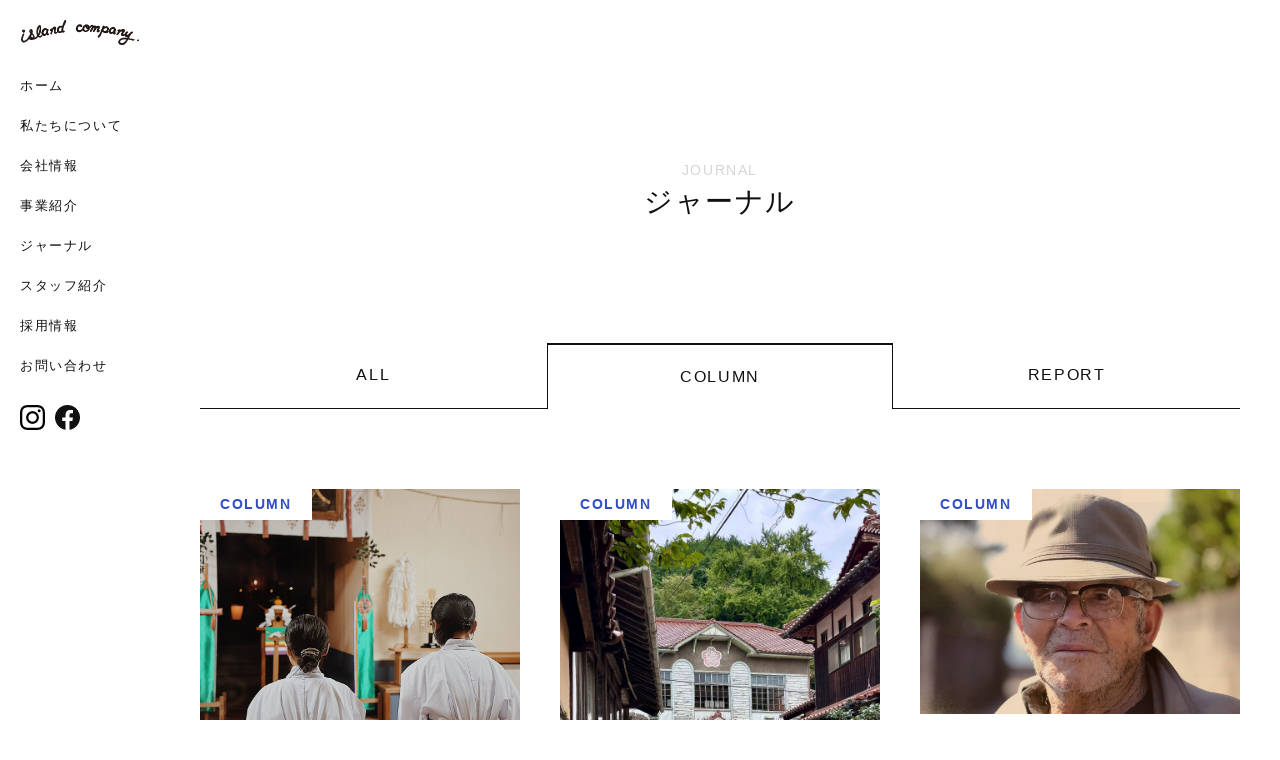

--- FILE ---
content_type: text/html; charset=UTF-8
request_url: https://island-ecs.jp/category/column/
body_size: 8149
content:
<!DOCTYPE html>
<html>
	<head>
		<meta charset="utf-8">
		<meta name="viewport" content="width=device-width, initial-scale=1.0">
<meta name='robots' content='max-image-preview:large' />
<link rel='dns-prefetch' href='//www.google.com' />

<!-- SEO SIMPLE PACK 2.3.1 -->
<title>COLUMN | 東シナ海の小さな島ブランド株式会社</title>
<link rel="canonical" href="https://island-ecs.jp/category/column/">
<meta property="og:locale" content="ja_JP">
<meta property="og:image" content="https://island-ecs.jp/cms/wp-content/uploads/2022/04/ogp.png">
<meta property="og:title" content="COLUMN | 東シナ海の小さな島ブランド株式会社">
<meta property="og:description" content="">
<meta property="og:url" content="https://island-ecs.jp/category/column/">
<meta property="og:site_name" content="東シナ海の小さな島ブランド株式会社">
<meta property="og:type" content="website">
<meta name="twitter:card" content="summary_large_image">
<!-- Google Analytics (gtag.js) -->
<script async src="https://www.googletagmanager.com/gtag/js?id=UA-1396529-11"></script>
<script>
	window.dataLayer = window.dataLayer || [];
	function gtag(){dataLayer.push(arguments);}
	gtag("js", new Date());
	gtag("config", "UA-1396529-11");
</script>
<!-- / SEO SIMPLE PACK -->

<style id='wp-img-auto-sizes-contain-inline-css' type='text/css'>
img:is([sizes=auto i],[sizes^="auto," i]){contain-intrinsic-size:3000px 1500px}
/*# sourceURL=wp-img-auto-sizes-contain-inline-css */
</style>
<style id='wp-block-library-inline-css' type='text/css'>
:root{--wp-block-synced-color:#7a00df;--wp-block-synced-color--rgb:122,0,223;--wp-bound-block-color:var(--wp-block-synced-color);--wp-editor-canvas-background:#ddd;--wp-admin-theme-color:#007cba;--wp-admin-theme-color--rgb:0,124,186;--wp-admin-theme-color-darker-10:#006ba1;--wp-admin-theme-color-darker-10--rgb:0,107,160.5;--wp-admin-theme-color-darker-20:#005a87;--wp-admin-theme-color-darker-20--rgb:0,90,135;--wp-admin-border-width-focus:2px}@media (min-resolution:192dpi){:root{--wp-admin-border-width-focus:1.5px}}.wp-element-button{cursor:pointer}:root .has-very-light-gray-background-color{background-color:#eee}:root .has-very-dark-gray-background-color{background-color:#313131}:root .has-very-light-gray-color{color:#eee}:root .has-very-dark-gray-color{color:#313131}:root .has-vivid-green-cyan-to-vivid-cyan-blue-gradient-background{background:linear-gradient(135deg,#00d084,#0693e3)}:root .has-purple-crush-gradient-background{background:linear-gradient(135deg,#34e2e4,#4721fb 50%,#ab1dfe)}:root .has-hazy-dawn-gradient-background{background:linear-gradient(135deg,#faaca8,#dad0ec)}:root .has-subdued-olive-gradient-background{background:linear-gradient(135deg,#fafae1,#67a671)}:root .has-atomic-cream-gradient-background{background:linear-gradient(135deg,#fdd79a,#004a59)}:root .has-nightshade-gradient-background{background:linear-gradient(135deg,#330968,#31cdcf)}:root .has-midnight-gradient-background{background:linear-gradient(135deg,#020381,#2874fc)}:root{--wp--preset--font-size--normal:16px;--wp--preset--font-size--huge:42px}.has-regular-font-size{font-size:1em}.has-larger-font-size{font-size:2.625em}.has-normal-font-size{font-size:var(--wp--preset--font-size--normal)}.has-huge-font-size{font-size:var(--wp--preset--font-size--huge)}.has-text-align-center{text-align:center}.has-text-align-left{text-align:left}.has-text-align-right{text-align:right}.has-fit-text{white-space:nowrap!important}#end-resizable-editor-section{display:none}.aligncenter{clear:both}.items-justified-left{justify-content:flex-start}.items-justified-center{justify-content:center}.items-justified-right{justify-content:flex-end}.items-justified-space-between{justify-content:space-between}.screen-reader-text{border:0;clip-path:inset(50%);height:1px;margin:-1px;overflow:hidden;padding:0;position:absolute;width:1px;word-wrap:normal!important}.screen-reader-text:focus{background-color:#ddd;clip-path:none;color:#444;display:block;font-size:1em;height:auto;left:5px;line-height:normal;padding:15px 23px 14px;text-decoration:none;top:5px;width:auto;z-index:100000}html :where(.has-border-color){border-style:solid}html :where([style*=border-top-color]){border-top-style:solid}html :where([style*=border-right-color]){border-right-style:solid}html :where([style*=border-bottom-color]){border-bottom-style:solid}html :where([style*=border-left-color]){border-left-style:solid}html :where([style*=border-width]){border-style:solid}html :where([style*=border-top-width]){border-top-style:solid}html :where([style*=border-right-width]){border-right-style:solid}html :where([style*=border-bottom-width]){border-bottom-style:solid}html :where([style*=border-left-width]){border-left-style:solid}html :where(img[class*=wp-image-]){height:auto;max-width:100%}:where(figure){margin:0 0 1em}html :where(.is-position-sticky){--wp-admin--admin-bar--position-offset:var(--wp-admin--admin-bar--height,0px)}@media screen and (max-width:600px){html :where(.is-position-sticky){--wp-admin--admin-bar--position-offset:0px}}
.has-text-align-justify{text-align:justify;}

/*# sourceURL=wp-block-library-inline-css */
</style><style id='global-styles-inline-css' type='text/css'>
:root{--wp--preset--aspect-ratio--square: 1;--wp--preset--aspect-ratio--4-3: 4/3;--wp--preset--aspect-ratio--3-4: 3/4;--wp--preset--aspect-ratio--3-2: 3/2;--wp--preset--aspect-ratio--2-3: 2/3;--wp--preset--aspect-ratio--16-9: 16/9;--wp--preset--aspect-ratio--9-16: 9/16;--wp--preset--color--black: #000000;--wp--preset--color--cyan-bluish-gray: #abb8c3;--wp--preset--color--white: #ffffff;--wp--preset--color--pale-pink: #f78da7;--wp--preset--color--vivid-red: #cf2e2e;--wp--preset--color--luminous-vivid-orange: #ff6900;--wp--preset--color--luminous-vivid-amber: #fcb900;--wp--preset--color--light-green-cyan: #7bdcb5;--wp--preset--color--vivid-green-cyan: #00d084;--wp--preset--color--pale-cyan-blue: #8ed1fc;--wp--preset--color--vivid-cyan-blue: #0693e3;--wp--preset--color--vivid-purple: #9b51e0;--wp--preset--gradient--vivid-cyan-blue-to-vivid-purple: linear-gradient(135deg,rgb(6,147,227) 0%,rgb(155,81,224) 100%);--wp--preset--gradient--light-green-cyan-to-vivid-green-cyan: linear-gradient(135deg,rgb(122,220,180) 0%,rgb(0,208,130) 100%);--wp--preset--gradient--luminous-vivid-amber-to-luminous-vivid-orange: linear-gradient(135deg,rgb(252,185,0) 0%,rgb(255,105,0) 100%);--wp--preset--gradient--luminous-vivid-orange-to-vivid-red: linear-gradient(135deg,rgb(255,105,0) 0%,rgb(207,46,46) 100%);--wp--preset--gradient--very-light-gray-to-cyan-bluish-gray: linear-gradient(135deg,rgb(238,238,238) 0%,rgb(169,184,195) 100%);--wp--preset--gradient--cool-to-warm-spectrum: linear-gradient(135deg,rgb(74,234,220) 0%,rgb(151,120,209) 20%,rgb(207,42,186) 40%,rgb(238,44,130) 60%,rgb(251,105,98) 80%,rgb(254,248,76) 100%);--wp--preset--gradient--blush-light-purple: linear-gradient(135deg,rgb(255,206,236) 0%,rgb(152,150,240) 100%);--wp--preset--gradient--blush-bordeaux: linear-gradient(135deg,rgb(254,205,165) 0%,rgb(254,45,45) 50%,rgb(107,0,62) 100%);--wp--preset--gradient--luminous-dusk: linear-gradient(135deg,rgb(255,203,112) 0%,rgb(199,81,192) 50%,rgb(65,88,208) 100%);--wp--preset--gradient--pale-ocean: linear-gradient(135deg,rgb(255,245,203) 0%,rgb(182,227,212) 50%,rgb(51,167,181) 100%);--wp--preset--gradient--electric-grass: linear-gradient(135deg,rgb(202,248,128) 0%,rgb(113,206,126) 100%);--wp--preset--gradient--midnight: linear-gradient(135deg,rgb(2,3,129) 0%,rgb(40,116,252) 100%);--wp--preset--font-size--small: 13px;--wp--preset--font-size--medium: 20px;--wp--preset--font-size--large: 36px;--wp--preset--font-size--x-large: 42px;--wp--preset--spacing--20: 0.44rem;--wp--preset--spacing--30: 0.67rem;--wp--preset--spacing--40: 1rem;--wp--preset--spacing--50: 1.5rem;--wp--preset--spacing--60: 2.25rem;--wp--preset--spacing--70: 3.38rem;--wp--preset--spacing--80: 5.06rem;--wp--preset--shadow--natural: 6px 6px 9px rgba(0, 0, 0, 0.2);--wp--preset--shadow--deep: 12px 12px 50px rgba(0, 0, 0, 0.4);--wp--preset--shadow--sharp: 6px 6px 0px rgba(0, 0, 0, 0.2);--wp--preset--shadow--outlined: 6px 6px 0px -3px rgb(255, 255, 255), 6px 6px rgb(0, 0, 0);--wp--preset--shadow--crisp: 6px 6px 0px rgb(0, 0, 0);}:where(.is-layout-flex){gap: 0.5em;}:where(.is-layout-grid){gap: 0.5em;}body .is-layout-flex{display: flex;}.is-layout-flex{flex-wrap: wrap;align-items: center;}.is-layout-flex > :is(*, div){margin: 0;}body .is-layout-grid{display: grid;}.is-layout-grid > :is(*, div){margin: 0;}:where(.wp-block-columns.is-layout-flex){gap: 2em;}:where(.wp-block-columns.is-layout-grid){gap: 2em;}:where(.wp-block-post-template.is-layout-flex){gap: 1.25em;}:where(.wp-block-post-template.is-layout-grid){gap: 1.25em;}.has-black-color{color: var(--wp--preset--color--black) !important;}.has-cyan-bluish-gray-color{color: var(--wp--preset--color--cyan-bluish-gray) !important;}.has-white-color{color: var(--wp--preset--color--white) !important;}.has-pale-pink-color{color: var(--wp--preset--color--pale-pink) !important;}.has-vivid-red-color{color: var(--wp--preset--color--vivid-red) !important;}.has-luminous-vivid-orange-color{color: var(--wp--preset--color--luminous-vivid-orange) !important;}.has-luminous-vivid-amber-color{color: var(--wp--preset--color--luminous-vivid-amber) !important;}.has-light-green-cyan-color{color: var(--wp--preset--color--light-green-cyan) !important;}.has-vivid-green-cyan-color{color: var(--wp--preset--color--vivid-green-cyan) !important;}.has-pale-cyan-blue-color{color: var(--wp--preset--color--pale-cyan-blue) !important;}.has-vivid-cyan-blue-color{color: var(--wp--preset--color--vivid-cyan-blue) !important;}.has-vivid-purple-color{color: var(--wp--preset--color--vivid-purple) !important;}.has-black-background-color{background-color: var(--wp--preset--color--black) !important;}.has-cyan-bluish-gray-background-color{background-color: var(--wp--preset--color--cyan-bluish-gray) !important;}.has-white-background-color{background-color: var(--wp--preset--color--white) !important;}.has-pale-pink-background-color{background-color: var(--wp--preset--color--pale-pink) !important;}.has-vivid-red-background-color{background-color: var(--wp--preset--color--vivid-red) !important;}.has-luminous-vivid-orange-background-color{background-color: var(--wp--preset--color--luminous-vivid-orange) !important;}.has-luminous-vivid-amber-background-color{background-color: var(--wp--preset--color--luminous-vivid-amber) !important;}.has-light-green-cyan-background-color{background-color: var(--wp--preset--color--light-green-cyan) !important;}.has-vivid-green-cyan-background-color{background-color: var(--wp--preset--color--vivid-green-cyan) !important;}.has-pale-cyan-blue-background-color{background-color: var(--wp--preset--color--pale-cyan-blue) !important;}.has-vivid-cyan-blue-background-color{background-color: var(--wp--preset--color--vivid-cyan-blue) !important;}.has-vivid-purple-background-color{background-color: var(--wp--preset--color--vivid-purple) !important;}.has-black-border-color{border-color: var(--wp--preset--color--black) !important;}.has-cyan-bluish-gray-border-color{border-color: var(--wp--preset--color--cyan-bluish-gray) !important;}.has-white-border-color{border-color: var(--wp--preset--color--white) !important;}.has-pale-pink-border-color{border-color: var(--wp--preset--color--pale-pink) !important;}.has-vivid-red-border-color{border-color: var(--wp--preset--color--vivid-red) !important;}.has-luminous-vivid-orange-border-color{border-color: var(--wp--preset--color--luminous-vivid-orange) !important;}.has-luminous-vivid-amber-border-color{border-color: var(--wp--preset--color--luminous-vivid-amber) !important;}.has-light-green-cyan-border-color{border-color: var(--wp--preset--color--light-green-cyan) !important;}.has-vivid-green-cyan-border-color{border-color: var(--wp--preset--color--vivid-green-cyan) !important;}.has-pale-cyan-blue-border-color{border-color: var(--wp--preset--color--pale-cyan-blue) !important;}.has-vivid-cyan-blue-border-color{border-color: var(--wp--preset--color--vivid-cyan-blue) !important;}.has-vivid-purple-border-color{border-color: var(--wp--preset--color--vivid-purple) !important;}.has-vivid-cyan-blue-to-vivid-purple-gradient-background{background: var(--wp--preset--gradient--vivid-cyan-blue-to-vivid-purple) !important;}.has-light-green-cyan-to-vivid-green-cyan-gradient-background{background: var(--wp--preset--gradient--light-green-cyan-to-vivid-green-cyan) !important;}.has-luminous-vivid-amber-to-luminous-vivid-orange-gradient-background{background: var(--wp--preset--gradient--luminous-vivid-amber-to-luminous-vivid-orange) !important;}.has-luminous-vivid-orange-to-vivid-red-gradient-background{background: var(--wp--preset--gradient--luminous-vivid-orange-to-vivid-red) !important;}.has-very-light-gray-to-cyan-bluish-gray-gradient-background{background: var(--wp--preset--gradient--very-light-gray-to-cyan-bluish-gray) !important;}.has-cool-to-warm-spectrum-gradient-background{background: var(--wp--preset--gradient--cool-to-warm-spectrum) !important;}.has-blush-light-purple-gradient-background{background: var(--wp--preset--gradient--blush-light-purple) !important;}.has-blush-bordeaux-gradient-background{background: var(--wp--preset--gradient--blush-bordeaux) !important;}.has-luminous-dusk-gradient-background{background: var(--wp--preset--gradient--luminous-dusk) !important;}.has-pale-ocean-gradient-background{background: var(--wp--preset--gradient--pale-ocean) !important;}.has-electric-grass-gradient-background{background: var(--wp--preset--gradient--electric-grass) !important;}.has-midnight-gradient-background{background: var(--wp--preset--gradient--midnight) !important;}.has-small-font-size{font-size: var(--wp--preset--font-size--small) !important;}.has-medium-font-size{font-size: var(--wp--preset--font-size--medium) !important;}.has-large-font-size{font-size: var(--wp--preset--font-size--large) !important;}.has-x-large-font-size{font-size: var(--wp--preset--font-size--x-large) !important;}
/*# sourceURL=global-styles-inline-css */
</style>

<style id='classic-theme-styles-inline-css' type='text/css'>
/*! This file is auto-generated */
.wp-block-button__link{color:#fff;background-color:#32373c;border-radius:9999px;box-shadow:none;text-decoration:none;padding:calc(.667em + 2px) calc(1.333em + 2px);font-size:1.125em}.wp-block-file__button{background:#32373c;color:#fff;text-decoration:none}
/*# sourceURL=/wp-includes/css/classic-themes.min.css */
</style>
<link rel='stylesheet' id='contact-form-7-css' href='https://island-ecs.jp/cms/wp-content/plugins/contact-form-7/includes/css/styles.css?ver=5.5.6' type='text/css' media='all' />
<link rel='stylesheet' id='wp-pagenavi-css' href='https://island-ecs.jp/cms/wp-content/plugins/wp-pagenavi/pagenavi-css.css?ver=2.70' type='text/css' media='all' />
<link rel='stylesheet' id='destyle-style-css' href='https://island-ecs.jp/cms/wp-content/themes/island-company/css/destyle.css?ver=220523-01' type='text/css' media='all' />
<link rel='stylesheet' id='common-style-css' href='https://island-ecs.jp/cms/wp-content/themes/island-company/css/common.css?ver=220523-01' type='text/css' media='all' />
<link rel='stylesheet' id='top-style-css' href='https://island-ecs.jp/cms/wp-content/themes/island-company/css/top.css?ver=220523-01' type='text/css' media='all' />
<link rel='stylesheet' id='about-style-css' href='https://island-ecs.jp/cms/wp-content/themes/island-company/css/about.css?ver=220523-01' type='text/css' media='all' />
<link rel='stylesheet' id='company-style-css' href='https://island-ecs.jp/cms/wp-content/themes/island-company/css/company.css?ver=220523-01' type='text/css' media='all' />
<link rel='stylesheet' id='business-style-css' href='https://island-ecs.jp/cms/wp-content/themes/island-company/css/business.css?ver=220523-01' type='text/css' media='all' />
<link rel='stylesheet' id='shimamori-style-css' href='https://island-ecs.jp/cms/wp-content/themes/island-company/css/shimamori.css?ver=220523-01' type='text/css' media='all' />
<link rel='stylesheet' id='biography-style-css' href='https://island-ecs.jp/cms/wp-content/themes/island-company/css/biography.css?ver=220523-01' type='text/css' media='all' />
<link rel='stylesheet' id='journal-style-css' href='https://island-ecs.jp/cms/wp-content/themes/island-company/css/journal.css?ver=220523-01' type='text/css' media='all' />
<link rel='stylesheet' id='article-style-css' href='https://island-ecs.jp/cms/wp-content/themes/island-company/css/article.css?ver=220523-01' type='text/css' media='all' />
<link rel='stylesheet' id='contact-style-css' href='https://island-ecs.jp/cms/wp-content/themes/island-company/css/contact.css?ver=220523-01' type='text/css' media='all' />
<link rel='stylesheet' id='staff-style-css' href='https://island-ecs.jp/cms/wp-content/themes/island-company/css/staff.css?ver=220523-01' type='text/css' media='all' />
<link rel='stylesheet' id='recruit-style-css' href='https://island-ecs.jp/cms/wp-content/themes/island-company/css/recruit.css?ver=220523-01' type='text/css' media='all' />
<link rel='stylesheet' id='municipality-style-css' href='https://island-ecs.jp/cms/wp-content/themes/island-company/css/municipality.css?ver=220523-01' type='text/css' media='all' />
<link rel='stylesheet' id='slick-theme-style-css' href='https://island-ecs.jp/cms/wp-content/themes/island-company/css/slick-theme.css?ver=220523-01' type='text/css' media='all' />
<link rel='stylesheet' id='slick-style-css' href='https://island-ecs.jp/cms/wp-content/themes/island-company/css/slick.css?ver=220523-01' type='text/css' media='all' />
<link rel='stylesheet' id='dflip-style-css' href='https://island-ecs.jp/cms/wp-content/plugins/3d-flipbook-dflip-lite/assets/css/dflip.min.css?ver=2.0.86' type='text/css' media='all' />
<link rel='stylesheet' id='jetpack_css-css' href='https://island-ecs.jp/cms/wp-content/plugins/jetpack/css/jetpack.css?ver=10.8.2' type='text/css' media='all' />
<script type="text/javascript" src="https://island-ecs.jp/cms/wp-includes/js/jquery/jquery.min.js?ver=3.7.1" id="jquery-core-js"></script>
<script type="text/javascript" src="https://island-ecs.jp/cms/wp-includes/js/jquery/jquery-migrate.min.js?ver=3.4.1" id="jquery-migrate-js"></script>
<link rel="https://api.w.org/" href="https://island-ecs.jp/wp-json/" /><link rel="alternate" title="JSON" type="application/json" href="https://island-ecs.jp/wp-json/wp/v2/categories/3" /><style type='text/css'>img#wpstats{display:none}</style>
	<script data-cfasync="false"> var dFlipLocation = "https://island-ecs.jp/cms/wp-content/plugins/3d-flipbook-dflip-lite/assets/"; var dFlipWPGlobal = {"text":{"toggleSound":"Turn on\/off Sound","toggleThumbnails":"Toggle Thumbnails","toggleOutline":"Toggle Outline\/Bookmark","previousPage":"Previous Page","nextPage":"Next Page","toggleFullscreen":"Toggle Fullscreen","zoomIn":"Zoom In","zoomOut":"Zoom Out","toggleHelp":"Toggle Help","singlePageMode":"Single Page Mode","doublePageMode":"Double Page Mode","downloadPDFFile":"Download PDF File","gotoFirstPage":"Goto First Page","gotoLastPage":"Goto Last Page","share":"Share","mailSubject":"I wanted you to see this FlipBook","mailBody":"Check out this site {{url}}","loading":"DearFlip: Loading "},"moreControls":"download,pageMode,startPage,endPage,sound","hideControls":"","scrollWheel":"false","backgroundColor":"#777","backgroundImage":"","height":"auto","paddingLeft":"20","paddingRight":"20","controlsPosition":"bottom","duration":800,"soundEnable":"true","enableDownload":"true","enableAnnotation":false,"enableAnalytics":"false","webgl":"true","hard":"none","maxTextureSize":"1600","rangeChunkSize":"524288","zoomRatio":1.5,"stiffness":3,"pageMode":"0","singlePageMode":"0","pageSize":"0","autoPlay":"false","autoPlayDuration":5000,"autoPlayStart":"false","linkTarget":"2","sharePrefix":"dearflip-"};</script><link rel="icon" href="https://island-ecs.jp/cms/wp-content/uploads/2022/04/cropped-favicon-32x32.png" sizes="32x32" />
<link rel="icon" href="https://island-ecs.jp/cms/wp-content/uploads/2022/04/cropped-favicon-192x192.png" sizes="192x192" />
<link rel="apple-touch-icon" href="https://island-ecs.jp/cms/wp-content/uploads/2022/04/cropped-favicon-180x180.png" />
<meta name="msapplication-TileImage" content="https://island-ecs.jp/cms/wp-content/uploads/2022/04/cropped-favicon-270x270.png" />
		<style type="text/css" id="wp-custom-css">
			.grecaptcha-badge { visibility: hidden; }
.page-id-33 .grecaptcha-badge { visibility: visible; }		</style>
		
<!-- Google tag (gtag.js) -->
<script async src="https://www.googletagmanager.com/gtag/js?id=G-QS44Q8XYLP"></script>
<script>
  window.dataLayer = window.dataLayer || [];
  function gtag(){dataLayer.push(arguments);}
  gtag('js', new Date());

  gtag('config', 'G-QS44Q8XYLP');
</script>
	</head>
	
	<body class="archive category category-column category-3 wp-theme-island-company">
		<header id="content_header">
			<input id="nav_input" class="nav_hidden" type="checkbox">
			<div class="header_wrap">
				<a href="https://island-ecs.jp/" class="logo"><p>東シナ海の小さな島ブランド株式会社</p></a>

				<label for="nav_input" class="nav_open"><span></span></label>
				<nav id="common_nav" class="nav_content">
					<ul>
						<li><a href="https://island-ecs.jp/">ホーム</a></li>
						<li><a href="https://island-ecs.jp/about/">私たちについて</a></li>
						<li><a href="https://island-ecs.jp/company/">会社情報</a></li>
						<li><a href="https://island-ecs.jp/business/">事業紹介</a></li>
						<li><a href="https://island-ecs.jp/journal/">ジャーナル</a></li>
						<li><a href="https://island-ecs.jp/staff/">スタッフ紹介</a></li>
						<li><a href="https://island-ecs.jp/recruit/">採用情報</a></li>
						<li class="contact"><a href="https://island-ecs.jp/contact/">お問い合わせ</a></li>
					</ul>
					
					<div class="sns">
						<a href="https://www.instagram.com/island_company/" target="_blank"><img src="https://island-ecs.jp/cms/wp-content/themes/island-company/img/Instagram.svg" alt="island company Instagramアカウント"></a>
						<a href="https://www.facebook.com/island0405/" target="_blank"><img src="https://island-ecs.jp/cms/wp-content/themes/island-company/img/Facebook.svg" alt="island company Facebookアカウント"></a>
					</div>
					
					<div class="nav_content_sp">
						<a href="https://island-ecs.jp/municipality/">自治体・企業団体の方へ</a>
						<a href="https://island-ecs.jp/privacy/">プライバシーポリシー</a>
						<p class="copyright">Copyright © island company. All rights reserved.</p>
					</div>
				</nav>
			</div>
		</header>
		<main>
			<section id="journal_head" class="contents_wrap topFade">
				<h1><span>JOURNAL</span>ジャーナル</h1>
			</section>
			
			<section id="journal_list" class="contents_wrap">
				
				<!-- タブ -->
				<ul class="tab_group">
					<li class="tab tab_all"><a href="https://island-ecs.jp/journal/">ALL</a></li>
					<li class="tab tab_column select"><a href="https://island-ecs.jp/category/column/">COLUMN</a></li>
					<li class="tab tab_report"><a href="https://island-ecs.jp/category/report/">REPORT</a></li>
				</ul>
				
				<div class="article_wrap">
					<ul>
						<li class="column">
							<a href="https://island-ecs.jp/5865/">
								<div class="thumbnail">
									<span class="category">COLUMN</span>
									<img src="https://island-ecs.jp/cms/wp-content/uploads/2026/01/FullSizeRender_VSCO-scaled-e1768037462364.jpg" alt="そのリズムは、直線ではなく循環する。">
								</div>
								<span class="date">2026.01.10</span>
								<p class="article_title">そのリズムは、直線ではなく循環する。</p>
							</a>
						</li>
						<li class="column">
							<a href="https://island-ecs.jp/5711/">
								<div class="thumbnail">
									<span class="category">COLUMN</span>
									<img src="https://island-ecs.jp/cms/wp-content/uploads/2025/10/571524694_24731290436522429_7108074059588948671_n.jpg" alt="過疎は終わった。そう言える日を迎えにいこう。">
								</div>
								<span class="date">2025.10.30</span>
								<p class="article_title">過疎は終わった。そう言える日を迎えにいこう。</p>
							</a>
						</li>
						<li class="column">
							<a href="https://island-ecs.jp/5589/">
								<div class="thumbnail">
									<span class="category">COLUMN</span>
									<img src="https://island-ecs.jp/cms/wp-content/uploads/2025/08/IMG_0586.jpg" alt="8.15 終戦、敗戦から80年の日に">
								</div>
								<span class="date">2025.08.15</span>
								<p class="article_title">8.15 終戦、敗戦から80年の日に</p>
							</a>
						</li>
						<li class="column">
							<a href="https://island-ecs.jp/5582/">
								<div class="thumbnail">
									<span class="category">COLUMN</span>
									<img src="https://island-ecs.jp/cms/wp-content/uploads/2025/08/IMG_7751.jpg" alt="ひとが減りゆく社会ではなく、ひとりひとりが大切にされる社会だ。">
								</div>
								<span class="date">2025.08.11</span>
								<p class="article_title">ひとが減りゆく社会ではなく、ひとりひとりが大切にされる社会だ。</p>
							</a>
						</li>
						<li class="column">
							<a href="https://island-ecs.jp/5497/">
								<div class="thumbnail">
									<span class="category">COLUMN</span>
									<img src="https://island-ecs.jp/cms/wp-content/uploads/2025/07/rectangle_large_type_2_3f06dcd67111fd7bda0b4dc48a84cf00-1.webp" alt="すべての物語は、ひとりからはじまる ｜鹿児島離島文化経済圏｜山下賢太">
								</div>
								<span class="date">2025.07.18</span>
								<p class="article_title">すべての物語は、ひとりからはじまる ｜鹿児島離島文化経済圏｜山下賢太</p>
							</a>
						</li>
						<li class="column">
							<a href="https://island-ecs.jp/5069/">
								<div class="thumbnail">
									<span class="category">COLUMN</span>
									<img src="https://island-ecs.jp/cms/wp-content/uploads/2025/03/c677412f-b602-479a-afeb-7662fba87141.avif" alt="経済の上に、環境が成り立つのではない。環境の上に、経済があるのだ。">
								</div>
								<span class="date">2025.03.16</span>
								<p class="article_title">経済の上に、環境が成り立つのではない。環境の上に、経済があるのだ。</p>
							</a>
						</li>
						<li class="column">
							<a href="https://island-ecs.jp/4172/">
								<div class="thumbnail">
									<span class="category">COLUMN</span>
									<img src="https://island-ecs.jp/cms/wp-content/uploads/2024/07/IMG_2357-scaled.jpg" alt="人生には、101%の努力が必要だ">
								</div>
								<span class="date">2024.07.30</span>
								<p class="article_title">人生には、101%の努力が必要だ</p>
							</a>
						</li>
						<li class="column">
							<a href="https://island-ecs.jp/3691/">
								<div class="thumbnail">
									<span class="category">COLUMN</span>
									<img src="https://island-ecs.jp/cms/wp-content/uploads/2024/04/3-02.jpg" alt="奇跡の1ヶ月、KOSHIKI ART 2024 再生と兆しへの挑戦が始まりました。">
								</div>
								<span class="date">2024.04.22</span>
								<p class="article_title">奇跡の1ヶ月、KOSHIKI ART 2024 再生と兆しへの挑戦が始まりました。</p>
							</a>
						</li>
						<li class="column">
							<a href="https://island-ecs.jp/3632/">
								<div class="thumbnail">
									<span class="category">COLUMN</span>
									<img src="https://island-ecs.jp/cms/wp-content/uploads/2024/04/IMG_8177-scaled.jpg" alt="お金でサービスを買って都会で暮らす方が楽だよなと思う。">
								</div>
								<span class="date">2024.04.13</span>
								<p class="article_title">お金でサービスを買って都会で暮らす方が楽だよなと思う。</p>
							</a>
						</li>
						<li class="column">
							<a href="https://island-ecs.jp/3220/">
								<div class="thumbnail">
									<span class="category">COLUMN</span>
									<img src="https://island-ecs.jp/cms/wp-content/uploads/2024/01/414859562_6832371466840934_3906428477684190470_n.jpg" alt="まだ見ぬ風景をともに">
								</div>
								<span class="date">2024.01.01</span>
								<p class="article_title">まだ見ぬ風景をともに</p>
							</a>
						</li>
						<li class="column">
							<a href="https://island-ecs.jp/2997/">
								<div class="thumbnail">
									<span class="category">COLUMN</span>
									<img src="https://island-ecs.jp/cms/wp-content/uploads/2023/10/391611331_6545317105546373_9083856169952785412_n.jpg" alt="新たな島の指標が必要なんだろう">
								</div>
								<span class="date">2023.10.16</span>
								<p class="article_title">新たな島の指標が必要なんだろう</p>
							</a>
						</li>
						<li class="column">
							<a href="https://island-ecs.jp/2983/">
								<div class="thumbnail">
									<span class="category">COLUMN</span>
									<img src="https://island-ecs.jp/cms/wp-content/uploads/2023/10/IMG_8785-scaled.jpg" alt="大人が作ったごみを、こどもたちが拾う世界。">
								</div>
								<span class="date">2023.10.15</span>
								<p class="article_title">大人が作ったごみを、こどもたちが拾う世界。</p>
							</a>
						</li>
					</ul>
				</div>
				
				<div class='wp-pagenavi' role='navigation'>
<span aria-current='page' class='current'>1</span><a class="page larger" title="ページ 2" href="https://island-ecs.jp/category/column/page/2/">2</a><a class="page larger" title="ページ 3" href="https://island-ecs.jp/category/column/page/3/">3</a><span class='extend'>...</span><a class="nextpostslink" rel="next" aria-label="次のページ" href="https://island-ecs.jp/category/column/page/2/">»</a><a class="last" aria-label="Last Page" href="https://island-ecs.jp/category/column/page/4/">4</a>
</div>			</section>
		</main>

		<footer>
			<div class="wrapper">
				<div class="logo">
					<img src="https://island-ecs.jp/cms/wp-content/themes/island-company/img/logo.png" alt="東シナ海の小さな島ブランド株式会社">
					<p>東シナ海の小さな島ブランド株式会社</p>
				</div>
				<nav>
					<ul>
						<li><a href="https://island-ecs.jp/about/">私たちについて</a></li>
						<li><a href="https://island-ecs.jp/company/">会社情報</a></li>
						<li><a href="https://island-ecs.jp/business/">事業紹介</a></li>
						<li><a href="https://island-ecs.jp/journal/">ジャーナル</a></li>
					</ul>
					<ul>
						<li><a href="https://island-ecs.jp/staff/">スタッフ紹介</a></li>
						<li><a href="https://island-ecs.jp/recruit/">採用情報</a></li>
						<li><a href="https://island-ecs.jp/municipality/">自治体・企業団体の方へ</a></li>
						<li class="contact"><a href="https://island-ecs.jp/contact/">お問い合わせ</a></li>
					</ul>
				</nav>
			</div>
			<div class="bottom">
				<a href="https://island-ecs.jp/privacy/">プライバシーポリシー</a>
				<p>Copyright © island company. All rights reserved.</p>
			</div>
		</footer>
		
<script type="speculationrules">
{"prefetch":[{"source":"document","where":{"and":[{"href_matches":"/*"},{"not":{"href_matches":["/cms/wp-*.php","/cms/wp-admin/*","/cms/wp-content/uploads/*","/cms/wp-content/*","/cms/wp-content/plugins/*","/cms/wp-content/themes/island-company/*","/*\\?(.+)"]}},{"not":{"selector_matches":"a[rel~=\"nofollow\"]"}},{"not":{"selector_matches":".no-prefetch, .no-prefetch a"}}]},"eagerness":"conservative"}]}
</script>
<script type="text/javascript" src="https://island-ecs.jp/cms/wp-includes/js/dist/vendor/wp-polyfill.min.js?ver=3.15.0" id="wp-polyfill-js"></script>
<script type="text/javascript" id="contact-form-7-js-extra">
/* <![CDATA[ */
var wpcf7 = {"api":{"root":"https://island-ecs.jp/wp-json/","namespace":"contact-form-7/v1"}};
//# sourceURL=contact-form-7-js-extra
/* ]]> */
</script>
<script type="text/javascript" src="https://island-ecs.jp/cms/wp-content/plugins/contact-form-7/includes/js/index.js?ver=5.5.6" id="contact-form-7-js"></script>
<script type="text/javascript" src="https://island-ecs.jp/cms/wp-content/themes/island-company/js/top.js?ver=220523-01" id="top-script-js"></script>
<script type="text/javascript" src="https://island-ecs.jp/cms/wp-content/themes/island-company/js/slick.min.js?ver=220523-01" id="slick-script-js"></script>
<script type="text/javascript" src="https://island-ecs.jp/cms/wp-content/plugins/3d-flipbook-dflip-lite/assets/js/dflip.min.js?ver=2.0.86" id="dflip-script-js"></script>
<script type="text/javascript" src="https://www.google.com/recaptcha/api.js?render=6Lf1QSUpAAAAADsDhg17yre_Nf1dmPOfOvfU4i0w&amp;ver=3.0" id="google-recaptcha-js"></script>
<script type="text/javascript" id="wpcf7-recaptcha-js-extra">
/* <![CDATA[ */
var wpcf7_recaptcha = {"sitekey":"6Lf1QSUpAAAAADsDhg17yre_Nf1dmPOfOvfU4i0w","actions":{"homepage":"homepage","contactform":"contactform"}};
//# sourceURL=wpcf7-recaptcha-js-extra
/* ]]> */
</script>
<script type="text/javascript" src="https://island-ecs.jp/cms/wp-content/plugins/contact-form-7/modules/recaptcha/index.js?ver=5.5.6" id="wpcf7-recaptcha-js"></script>
<script src='https://stats.wp.com/e-202604.js' defer></script>
<script>
	_stq = window._stq || [];
	_stq.push([ 'view', {v:'ext',j:'1:10.8.2',blog:'205359547',post:'0',tz:'9',srv:'island-ecs.jp'} ]);
	_stq.push([ 'clickTrackerInit', '205359547', '0' ]);
</script>
	</body>
</html>

--- FILE ---
content_type: text/html; charset=utf-8
request_url: https://www.google.com/recaptcha/api2/anchor?ar=1&k=6Lf1QSUpAAAAADsDhg17yre_Nf1dmPOfOvfU4i0w&co=aHR0cHM6Ly9pc2xhbmQtZWNzLmpwOjQ0Mw..&hl=en&v=PoyoqOPhxBO7pBk68S4YbpHZ&size=invisible&anchor-ms=20000&execute-ms=30000&cb=q8ekttkvki8n
body_size: 48992
content:
<!DOCTYPE HTML><html dir="ltr" lang="en"><head><meta http-equiv="Content-Type" content="text/html; charset=UTF-8">
<meta http-equiv="X-UA-Compatible" content="IE=edge">
<title>reCAPTCHA</title>
<style type="text/css">
/* cyrillic-ext */
@font-face {
  font-family: 'Roboto';
  font-style: normal;
  font-weight: 400;
  font-stretch: 100%;
  src: url(//fonts.gstatic.com/s/roboto/v48/KFO7CnqEu92Fr1ME7kSn66aGLdTylUAMa3GUBHMdazTgWw.woff2) format('woff2');
  unicode-range: U+0460-052F, U+1C80-1C8A, U+20B4, U+2DE0-2DFF, U+A640-A69F, U+FE2E-FE2F;
}
/* cyrillic */
@font-face {
  font-family: 'Roboto';
  font-style: normal;
  font-weight: 400;
  font-stretch: 100%;
  src: url(//fonts.gstatic.com/s/roboto/v48/KFO7CnqEu92Fr1ME7kSn66aGLdTylUAMa3iUBHMdazTgWw.woff2) format('woff2');
  unicode-range: U+0301, U+0400-045F, U+0490-0491, U+04B0-04B1, U+2116;
}
/* greek-ext */
@font-face {
  font-family: 'Roboto';
  font-style: normal;
  font-weight: 400;
  font-stretch: 100%;
  src: url(//fonts.gstatic.com/s/roboto/v48/KFO7CnqEu92Fr1ME7kSn66aGLdTylUAMa3CUBHMdazTgWw.woff2) format('woff2');
  unicode-range: U+1F00-1FFF;
}
/* greek */
@font-face {
  font-family: 'Roboto';
  font-style: normal;
  font-weight: 400;
  font-stretch: 100%;
  src: url(//fonts.gstatic.com/s/roboto/v48/KFO7CnqEu92Fr1ME7kSn66aGLdTylUAMa3-UBHMdazTgWw.woff2) format('woff2');
  unicode-range: U+0370-0377, U+037A-037F, U+0384-038A, U+038C, U+038E-03A1, U+03A3-03FF;
}
/* math */
@font-face {
  font-family: 'Roboto';
  font-style: normal;
  font-weight: 400;
  font-stretch: 100%;
  src: url(//fonts.gstatic.com/s/roboto/v48/KFO7CnqEu92Fr1ME7kSn66aGLdTylUAMawCUBHMdazTgWw.woff2) format('woff2');
  unicode-range: U+0302-0303, U+0305, U+0307-0308, U+0310, U+0312, U+0315, U+031A, U+0326-0327, U+032C, U+032F-0330, U+0332-0333, U+0338, U+033A, U+0346, U+034D, U+0391-03A1, U+03A3-03A9, U+03B1-03C9, U+03D1, U+03D5-03D6, U+03F0-03F1, U+03F4-03F5, U+2016-2017, U+2034-2038, U+203C, U+2040, U+2043, U+2047, U+2050, U+2057, U+205F, U+2070-2071, U+2074-208E, U+2090-209C, U+20D0-20DC, U+20E1, U+20E5-20EF, U+2100-2112, U+2114-2115, U+2117-2121, U+2123-214F, U+2190, U+2192, U+2194-21AE, U+21B0-21E5, U+21F1-21F2, U+21F4-2211, U+2213-2214, U+2216-22FF, U+2308-230B, U+2310, U+2319, U+231C-2321, U+2336-237A, U+237C, U+2395, U+239B-23B7, U+23D0, U+23DC-23E1, U+2474-2475, U+25AF, U+25B3, U+25B7, U+25BD, U+25C1, U+25CA, U+25CC, U+25FB, U+266D-266F, U+27C0-27FF, U+2900-2AFF, U+2B0E-2B11, U+2B30-2B4C, U+2BFE, U+3030, U+FF5B, U+FF5D, U+1D400-1D7FF, U+1EE00-1EEFF;
}
/* symbols */
@font-face {
  font-family: 'Roboto';
  font-style: normal;
  font-weight: 400;
  font-stretch: 100%;
  src: url(//fonts.gstatic.com/s/roboto/v48/KFO7CnqEu92Fr1ME7kSn66aGLdTylUAMaxKUBHMdazTgWw.woff2) format('woff2');
  unicode-range: U+0001-000C, U+000E-001F, U+007F-009F, U+20DD-20E0, U+20E2-20E4, U+2150-218F, U+2190, U+2192, U+2194-2199, U+21AF, U+21E6-21F0, U+21F3, U+2218-2219, U+2299, U+22C4-22C6, U+2300-243F, U+2440-244A, U+2460-24FF, U+25A0-27BF, U+2800-28FF, U+2921-2922, U+2981, U+29BF, U+29EB, U+2B00-2BFF, U+4DC0-4DFF, U+FFF9-FFFB, U+10140-1018E, U+10190-1019C, U+101A0, U+101D0-101FD, U+102E0-102FB, U+10E60-10E7E, U+1D2C0-1D2D3, U+1D2E0-1D37F, U+1F000-1F0FF, U+1F100-1F1AD, U+1F1E6-1F1FF, U+1F30D-1F30F, U+1F315, U+1F31C, U+1F31E, U+1F320-1F32C, U+1F336, U+1F378, U+1F37D, U+1F382, U+1F393-1F39F, U+1F3A7-1F3A8, U+1F3AC-1F3AF, U+1F3C2, U+1F3C4-1F3C6, U+1F3CA-1F3CE, U+1F3D4-1F3E0, U+1F3ED, U+1F3F1-1F3F3, U+1F3F5-1F3F7, U+1F408, U+1F415, U+1F41F, U+1F426, U+1F43F, U+1F441-1F442, U+1F444, U+1F446-1F449, U+1F44C-1F44E, U+1F453, U+1F46A, U+1F47D, U+1F4A3, U+1F4B0, U+1F4B3, U+1F4B9, U+1F4BB, U+1F4BF, U+1F4C8-1F4CB, U+1F4D6, U+1F4DA, U+1F4DF, U+1F4E3-1F4E6, U+1F4EA-1F4ED, U+1F4F7, U+1F4F9-1F4FB, U+1F4FD-1F4FE, U+1F503, U+1F507-1F50B, U+1F50D, U+1F512-1F513, U+1F53E-1F54A, U+1F54F-1F5FA, U+1F610, U+1F650-1F67F, U+1F687, U+1F68D, U+1F691, U+1F694, U+1F698, U+1F6AD, U+1F6B2, U+1F6B9-1F6BA, U+1F6BC, U+1F6C6-1F6CF, U+1F6D3-1F6D7, U+1F6E0-1F6EA, U+1F6F0-1F6F3, U+1F6F7-1F6FC, U+1F700-1F7FF, U+1F800-1F80B, U+1F810-1F847, U+1F850-1F859, U+1F860-1F887, U+1F890-1F8AD, U+1F8B0-1F8BB, U+1F8C0-1F8C1, U+1F900-1F90B, U+1F93B, U+1F946, U+1F984, U+1F996, U+1F9E9, U+1FA00-1FA6F, U+1FA70-1FA7C, U+1FA80-1FA89, U+1FA8F-1FAC6, U+1FACE-1FADC, U+1FADF-1FAE9, U+1FAF0-1FAF8, U+1FB00-1FBFF;
}
/* vietnamese */
@font-face {
  font-family: 'Roboto';
  font-style: normal;
  font-weight: 400;
  font-stretch: 100%;
  src: url(//fonts.gstatic.com/s/roboto/v48/KFO7CnqEu92Fr1ME7kSn66aGLdTylUAMa3OUBHMdazTgWw.woff2) format('woff2');
  unicode-range: U+0102-0103, U+0110-0111, U+0128-0129, U+0168-0169, U+01A0-01A1, U+01AF-01B0, U+0300-0301, U+0303-0304, U+0308-0309, U+0323, U+0329, U+1EA0-1EF9, U+20AB;
}
/* latin-ext */
@font-face {
  font-family: 'Roboto';
  font-style: normal;
  font-weight: 400;
  font-stretch: 100%;
  src: url(//fonts.gstatic.com/s/roboto/v48/KFO7CnqEu92Fr1ME7kSn66aGLdTylUAMa3KUBHMdazTgWw.woff2) format('woff2');
  unicode-range: U+0100-02BA, U+02BD-02C5, U+02C7-02CC, U+02CE-02D7, U+02DD-02FF, U+0304, U+0308, U+0329, U+1D00-1DBF, U+1E00-1E9F, U+1EF2-1EFF, U+2020, U+20A0-20AB, U+20AD-20C0, U+2113, U+2C60-2C7F, U+A720-A7FF;
}
/* latin */
@font-face {
  font-family: 'Roboto';
  font-style: normal;
  font-weight: 400;
  font-stretch: 100%;
  src: url(//fonts.gstatic.com/s/roboto/v48/KFO7CnqEu92Fr1ME7kSn66aGLdTylUAMa3yUBHMdazQ.woff2) format('woff2');
  unicode-range: U+0000-00FF, U+0131, U+0152-0153, U+02BB-02BC, U+02C6, U+02DA, U+02DC, U+0304, U+0308, U+0329, U+2000-206F, U+20AC, U+2122, U+2191, U+2193, U+2212, U+2215, U+FEFF, U+FFFD;
}
/* cyrillic-ext */
@font-face {
  font-family: 'Roboto';
  font-style: normal;
  font-weight: 500;
  font-stretch: 100%;
  src: url(//fonts.gstatic.com/s/roboto/v48/KFO7CnqEu92Fr1ME7kSn66aGLdTylUAMa3GUBHMdazTgWw.woff2) format('woff2');
  unicode-range: U+0460-052F, U+1C80-1C8A, U+20B4, U+2DE0-2DFF, U+A640-A69F, U+FE2E-FE2F;
}
/* cyrillic */
@font-face {
  font-family: 'Roboto';
  font-style: normal;
  font-weight: 500;
  font-stretch: 100%;
  src: url(//fonts.gstatic.com/s/roboto/v48/KFO7CnqEu92Fr1ME7kSn66aGLdTylUAMa3iUBHMdazTgWw.woff2) format('woff2');
  unicode-range: U+0301, U+0400-045F, U+0490-0491, U+04B0-04B1, U+2116;
}
/* greek-ext */
@font-face {
  font-family: 'Roboto';
  font-style: normal;
  font-weight: 500;
  font-stretch: 100%;
  src: url(//fonts.gstatic.com/s/roboto/v48/KFO7CnqEu92Fr1ME7kSn66aGLdTylUAMa3CUBHMdazTgWw.woff2) format('woff2');
  unicode-range: U+1F00-1FFF;
}
/* greek */
@font-face {
  font-family: 'Roboto';
  font-style: normal;
  font-weight: 500;
  font-stretch: 100%;
  src: url(//fonts.gstatic.com/s/roboto/v48/KFO7CnqEu92Fr1ME7kSn66aGLdTylUAMa3-UBHMdazTgWw.woff2) format('woff2');
  unicode-range: U+0370-0377, U+037A-037F, U+0384-038A, U+038C, U+038E-03A1, U+03A3-03FF;
}
/* math */
@font-face {
  font-family: 'Roboto';
  font-style: normal;
  font-weight: 500;
  font-stretch: 100%;
  src: url(//fonts.gstatic.com/s/roboto/v48/KFO7CnqEu92Fr1ME7kSn66aGLdTylUAMawCUBHMdazTgWw.woff2) format('woff2');
  unicode-range: U+0302-0303, U+0305, U+0307-0308, U+0310, U+0312, U+0315, U+031A, U+0326-0327, U+032C, U+032F-0330, U+0332-0333, U+0338, U+033A, U+0346, U+034D, U+0391-03A1, U+03A3-03A9, U+03B1-03C9, U+03D1, U+03D5-03D6, U+03F0-03F1, U+03F4-03F5, U+2016-2017, U+2034-2038, U+203C, U+2040, U+2043, U+2047, U+2050, U+2057, U+205F, U+2070-2071, U+2074-208E, U+2090-209C, U+20D0-20DC, U+20E1, U+20E5-20EF, U+2100-2112, U+2114-2115, U+2117-2121, U+2123-214F, U+2190, U+2192, U+2194-21AE, U+21B0-21E5, U+21F1-21F2, U+21F4-2211, U+2213-2214, U+2216-22FF, U+2308-230B, U+2310, U+2319, U+231C-2321, U+2336-237A, U+237C, U+2395, U+239B-23B7, U+23D0, U+23DC-23E1, U+2474-2475, U+25AF, U+25B3, U+25B7, U+25BD, U+25C1, U+25CA, U+25CC, U+25FB, U+266D-266F, U+27C0-27FF, U+2900-2AFF, U+2B0E-2B11, U+2B30-2B4C, U+2BFE, U+3030, U+FF5B, U+FF5D, U+1D400-1D7FF, U+1EE00-1EEFF;
}
/* symbols */
@font-face {
  font-family: 'Roboto';
  font-style: normal;
  font-weight: 500;
  font-stretch: 100%;
  src: url(//fonts.gstatic.com/s/roboto/v48/KFO7CnqEu92Fr1ME7kSn66aGLdTylUAMaxKUBHMdazTgWw.woff2) format('woff2');
  unicode-range: U+0001-000C, U+000E-001F, U+007F-009F, U+20DD-20E0, U+20E2-20E4, U+2150-218F, U+2190, U+2192, U+2194-2199, U+21AF, U+21E6-21F0, U+21F3, U+2218-2219, U+2299, U+22C4-22C6, U+2300-243F, U+2440-244A, U+2460-24FF, U+25A0-27BF, U+2800-28FF, U+2921-2922, U+2981, U+29BF, U+29EB, U+2B00-2BFF, U+4DC0-4DFF, U+FFF9-FFFB, U+10140-1018E, U+10190-1019C, U+101A0, U+101D0-101FD, U+102E0-102FB, U+10E60-10E7E, U+1D2C0-1D2D3, U+1D2E0-1D37F, U+1F000-1F0FF, U+1F100-1F1AD, U+1F1E6-1F1FF, U+1F30D-1F30F, U+1F315, U+1F31C, U+1F31E, U+1F320-1F32C, U+1F336, U+1F378, U+1F37D, U+1F382, U+1F393-1F39F, U+1F3A7-1F3A8, U+1F3AC-1F3AF, U+1F3C2, U+1F3C4-1F3C6, U+1F3CA-1F3CE, U+1F3D4-1F3E0, U+1F3ED, U+1F3F1-1F3F3, U+1F3F5-1F3F7, U+1F408, U+1F415, U+1F41F, U+1F426, U+1F43F, U+1F441-1F442, U+1F444, U+1F446-1F449, U+1F44C-1F44E, U+1F453, U+1F46A, U+1F47D, U+1F4A3, U+1F4B0, U+1F4B3, U+1F4B9, U+1F4BB, U+1F4BF, U+1F4C8-1F4CB, U+1F4D6, U+1F4DA, U+1F4DF, U+1F4E3-1F4E6, U+1F4EA-1F4ED, U+1F4F7, U+1F4F9-1F4FB, U+1F4FD-1F4FE, U+1F503, U+1F507-1F50B, U+1F50D, U+1F512-1F513, U+1F53E-1F54A, U+1F54F-1F5FA, U+1F610, U+1F650-1F67F, U+1F687, U+1F68D, U+1F691, U+1F694, U+1F698, U+1F6AD, U+1F6B2, U+1F6B9-1F6BA, U+1F6BC, U+1F6C6-1F6CF, U+1F6D3-1F6D7, U+1F6E0-1F6EA, U+1F6F0-1F6F3, U+1F6F7-1F6FC, U+1F700-1F7FF, U+1F800-1F80B, U+1F810-1F847, U+1F850-1F859, U+1F860-1F887, U+1F890-1F8AD, U+1F8B0-1F8BB, U+1F8C0-1F8C1, U+1F900-1F90B, U+1F93B, U+1F946, U+1F984, U+1F996, U+1F9E9, U+1FA00-1FA6F, U+1FA70-1FA7C, U+1FA80-1FA89, U+1FA8F-1FAC6, U+1FACE-1FADC, U+1FADF-1FAE9, U+1FAF0-1FAF8, U+1FB00-1FBFF;
}
/* vietnamese */
@font-face {
  font-family: 'Roboto';
  font-style: normal;
  font-weight: 500;
  font-stretch: 100%;
  src: url(//fonts.gstatic.com/s/roboto/v48/KFO7CnqEu92Fr1ME7kSn66aGLdTylUAMa3OUBHMdazTgWw.woff2) format('woff2');
  unicode-range: U+0102-0103, U+0110-0111, U+0128-0129, U+0168-0169, U+01A0-01A1, U+01AF-01B0, U+0300-0301, U+0303-0304, U+0308-0309, U+0323, U+0329, U+1EA0-1EF9, U+20AB;
}
/* latin-ext */
@font-face {
  font-family: 'Roboto';
  font-style: normal;
  font-weight: 500;
  font-stretch: 100%;
  src: url(//fonts.gstatic.com/s/roboto/v48/KFO7CnqEu92Fr1ME7kSn66aGLdTylUAMa3KUBHMdazTgWw.woff2) format('woff2');
  unicode-range: U+0100-02BA, U+02BD-02C5, U+02C7-02CC, U+02CE-02D7, U+02DD-02FF, U+0304, U+0308, U+0329, U+1D00-1DBF, U+1E00-1E9F, U+1EF2-1EFF, U+2020, U+20A0-20AB, U+20AD-20C0, U+2113, U+2C60-2C7F, U+A720-A7FF;
}
/* latin */
@font-face {
  font-family: 'Roboto';
  font-style: normal;
  font-weight: 500;
  font-stretch: 100%;
  src: url(//fonts.gstatic.com/s/roboto/v48/KFO7CnqEu92Fr1ME7kSn66aGLdTylUAMa3yUBHMdazQ.woff2) format('woff2');
  unicode-range: U+0000-00FF, U+0131, U+0152-0153, U+02BB-02BC, U+02C6, U+02DA, U+02DC, U+0304, U+0308, U+0329, U+2000-206F, U+20AC, U+2122, U+2191, U+2193, U+2212, U+2215, U+FEFF, U+FFFD;
}
/* cyrillic-ext */
@font-face {
  font-family: 'Roboto';
  font-style: normal;
  font-weight: 900;
  font-stretch: 100%;
  src: url(//fonts.gstatic.com/s/roboto/v48/KFO7CnqEu92Fr1ME7kSn66aGLdTylUAMa3GUBHMdazTgWw.woff2) format('woff2');
  unicode-range: U+0460-052F, U+1C80-1C8A, U+20B4, U+2DE0-2DFF, U+A640-A69F, U+FE2E-FE2F;
}
/* cyrillic */
@font-face {
  font-family: 'Roboto';
  font-style: normal;
  font-weight: 900;
  font-stretch: 100%;
  src: url(//fonts.gstatic.com/s/roboto/v48/KFO7CnqEu92Fr1ME7kSn66aGLdTylUAMa3iUBHMdazTgWw.woff2) format('woff2');
  unicode-range: U+0301, U+0400-045F, U+0490-0491, U+04B0-04B1, U+2116;
}
/* greek-ext */
@font-face {
  font-family: 'Roboto';
  font-style: normal;
  font-weight: 900;
  font-stretch: 100%;
  src: url(//fonts.gstatic.com/s/roboto/v48/KFO7CnqEu92Fr1ME7kSn66aGLdTylUAMa3CUBHMdazTgWw.woff2) format('woff2');
  unicode-range: U+1F00-1FFF;
}
/* greek */
@font-face {
  font-family: 'Roboto';
  font-style: normal;
  font-weight: 900;
  font-stretch: 100%;
  src: url(//fonts.gstatic.com/s/roboto/v48/KFO7CnqEu92Fr1ME7kSn66aGLdTylUAMa3-UBHMdazTgWw.woff2) format('woff2');
  unicode-range: U+0370-0377, U+037A-037F, U+0384-038A, U+038C, U+038E-03A1, U+03A3-03FF;
}
/* math */
@font-face {
  font-family: 'Roboto';
  font-style: normal;
  font-weight: 900;
  font-stretch: 100%;
  src: url(//fonts.gstatic.com/s/roboto/v48/KFO7CnqEu92Fr1ME7kSn66aGLdTylUAMawCUBHMdazTgWw.woff2) format('woff2');
  unicode-range: U+0302-0303, U+0305, U+0307-0308, U+0310, U+0312, U+0315, U+031A, U+0326-0327, U+032C, U+032F-0330, U+0332-0333, U+0338, U+033A, U+0346, U+034D, U+0391-03A1, U+03A3-03A9, U+03B1-03C9, U+03D1, U+03D5-03D6, U+03F0-03F1, U+03F4-03F5, U+2016-2017, U+2034-2038, U+203C, U+2040, U+2043, U+2047, U+2050, U+2057, U+205F, U+2070-2071, U+2074-208E, U+2090-209C, U+20D0-20DC, U+20E1, U+20E5-20EF, U+2100-2112, U+2114-2115, U+2117-2121, U+2123-214F, U+2190, U+2192, U+2194-21AE, U+21B0-21E5, U+21F1-21F2, U+21F4-2211, U+2213-2214, U+2216-22FF, U+2308-230B, U+2310, U+2319, U+231C-2321, U+2336-237A, U+237C, U+2395, U+239B-23B7, U+23D0, U+23DC-23E1, U+2474-2475, U+25AF, U+25B3, U+25B7, U+25BD, U+25C1, U+25CA, U+25CC, U+25FB, U+266D-266F, U+27C0-27FF, U+2900-2AFF, U+2B0E-2B11, U+2B30-2B4C, U+2BFE, U+3030, U+FF5B, U+FF5D, U+1D400-1D7FF, U+1EE00-1EEFF;
}
/* symbols */
@font-face {
  font-family: 'Roboto';
  font-style: normal;
  font-weight: 900;
  font-stretch: 100%;
  src: url(//fonts.gstatic.com/s/roboto/v48/KFO7CnqEu92Fr1ME7kSn66aGLdTylUAMaxKUBHMdazTgWw.woff2) format('woff2');
  unicode-range: U+0001-000C, U+000E-001F, U+007F-009F, U+20DD-20E0, U+20E2-20E4, U+2150-218F, U+2190, U+2192, U+2194-2199, U+21AF, U+21E6-21F0, U+21F3, U+2218-2219, U+2299, U+22C4-22C6, U+2300-243F, U+2440-244A, U+2460-24FF, U+25A0-27BF, U+2800-28FF, U+2921-2922, U+2981, U+29BF, U+29EB, U+2B00-2BFF, U+4DC0-4DFF, U+FFF9-FFFB, U+10140-1018E, U+10190-1019C, U+101A0, U+101D0-101FD, U+102E0-102FB, U+10E60-10E7E, U+1D2C0-1D2D3, U+1D2E0-1D37F, U+1F000-1F0FF, U+1F100-1F1AD, U+1F1E6-1F1FF, U+1F30D-1F30F, U+1F315, U+1F31C, U+1F31E, U+1F320-1F32C, U+1F336, U+1F378, U+1F37D, U+1F382, U+1F393-1F39F, U+1F3A7-1F3A8, U+1F3AC-1F3AF, U+1F3C2, U+1F3C4-1F3C6, U+1F3CA-1F3CE, U+1F3D4-1F3E0, U+1F3ED, U+1F3F1-1F3F3, U+1F3F5-1F3F7, U+1F408, U+1F415, U+1F41F, U+1F426, U+1F43F, U+1F441-1F442, U+1F444, U+1F446-1F449, U+1F44C-1F44E, U+1F453, U+1F46A, U+1F47D, U+1F4A3, U+1F4B0, U+1F4B3, U+1F4B9, U+1F4BB, U+1F4BF, U+1F4C8-1F4CB, U+1F4D6, U+1F4DA, U+1F4DF, U+1F4E3-1F4E6, U+1F4EA-1F4ED, U+1F4F7, U+1F4F9-1F4FB, U+1F4FD-1F4FE, U+1F503, U+1F507-1F50B, U+1F50D, U+1F512-1F513, U+1F53E-1F54A, U+1F54F-1F5FA, U+1F610, U+1F650-1F67F, U+1F687, U+1F68D, U+1F691, U+1F694, U+1F698, U+1F6AD, U+1F6B2, U+1F6B9-1F6BA, U+1F6BC, U+1F6C6-1F6CF, U+1F6D3-1F6D7, U+1F6E0-1F6EA, U+1F6F0-1F6F3, U+1F6F7-1F6FC, U+1F700-1F7FF, U+1F800-1F80B, U+1F810-1F847, U+1F850-1F859, U+1F860-1F887, U+1F890-1F8AD, U+1F8B0-1F8BB, U+1F8C0-1F8C1, U+1F900-1F90B, U+1F93B, U+1F946, U+1F984, U+1F996, U+1F9E9, U+1FA00-1FA6F, U+1FA70-1FA7C, U+1FA80-1FA89, U+1FA8F-1FAC6, U+1FACE-1FADC, U+1FADF-1FAE9, U+1FAF0-1FAF8, U+1FB00-1FBFF;
}
/* vietnamese */
@font-face {
  font-family: 'Roboto';
  font-style: normal;
  font-weight: 900;
  font-stretch: 100%;
  src: url(//fonts.gstatic.com/s/roboto/v48/KFO7CnqEu92Fr1ME7kSn66aGLdTylUAMa3OUBHMdazTgWw.woff2) format('woff2');
  unicode-range: U+0102-0103, U+0110-0111, U+0128-0129, U+0168-0169, U+01A0-01A1, U+01AF-01B0, U+0300-0301, U+0303-0304, U+0308-0309, U+0323, U+0329, U+1EA0-1EF9, U+20AB;
}
/* latin-ext */
@font-face {
  font-family: 'Roboto';
  font-style: normal;
  font-weight: 900;
  font-stretch: 100%;
  src: url(//fonts.gstatic.com/s/roboto/v48/KFO7CnqEu92Fr1ME7kSn66aGLdTylUAMa3KUBHMdazTgWw.woff2) format('woff2');
  unicode-range: U+0100-02BA, U+02BD-02C5, U+02C7-02CC, U+02CE-02D7, U+02DD-02FF, U+0304, U+0308, U+0329, U+1D00-1DBF, U+1E00-1E9F, U+1EF2-1EFF, U+2020, U+20A0-20AB, U+20AD-20C0, U+2113, U+2C60-2C7F, U+A720-A7FF;
}
/* latin */
@font-face {
  font-family: 'Roboto';
  font-style: normal;
  font-weight: 900;
  font-stretch: 100%;
  src: url(//fonts.gstatic.com/s/roboto/v48/KFO7CnqEu92Fr1ME7kSn66aGLdTylUAMa3yUBHMdazQ.woff2) format('woff2');
  unicode-range: U+0000-00FF, U+0131, U+0152-0153, U+02BB-02BC, U+02C6, U+02DA, U+02DC, U+0304, U+0308, U+0329, U+2000-206F, U+20AC, U+2122, U+2191, U+2193, U+2212, U+2215, U+FEFF, U+FFFD;
}

</style>
<link rel="stylesheet" type="text/css" href="https://www.gstatic.com/recaptcha/releases/PoyoqOPhxBO7pBk68S4YbpHZ/styles__ltr.css">
<script nonce="d775d0oS0ivfJETg8DJOOg" type="text/javascript">window['__recaptcha_api'] = 'https://www.google.com/recaptcha/api2/';</script>
<script type="text/javascript" src="https://www.gstatic.com/recaptcha/releases/PoyoqOPhxBO7pBk68S4YbpHZ/recaptcha__en.js" nonce="d775d0oS0ivfJETg8DJOOg">
      
    </script></head>
<body><div id="rc-anchor-alert" class="rc-anchor-alert"></div>
<input type="hidden" id="recaptcha-token" value="[base64]">
<script type="text/javascript" nonce="d775d0oS0ivfJETg8DJOOg">
      recaptcha.anchor.Main.init("[\x22ainput\x22,[\x22bgdata\x22,\x22\x22,\[base64]/[base64]/[base64]/bmV3IHJbeF0oY1swXSk6RT09Mj9uZXcgclt4XShjWzBdLGNbMV0pOkU9PTM/bmV3IHJbeF0oY1swXSxjWzFdLGNbMl0pOkU9PTQ/[base64]/[base64]/[base64]/[base64]/[base64]/[base64]/[base64]/[base64]\x22,\[base64]\\u003d\x22,\x22w6UoKcO5SjNCRMOqwrtTWsK4w4/[base64]/DmHMkf8OFwqrCpsO2w6nDuMO3w5Jyw4nDgcKUwoJSw5/DssOtwp7CtcONcgg3w4rCpMOhw4XDoTIPNDZUw4/DjcOzIG/DpEbDhMOoRXHCo8ODbMKTwp/Dp8Ofw7nCnMKJwo1ew409wqdUw6jDpl3CpETDsnrDkMKtw4PDhyNRwrZNU8KtOsKcE8OewoPCl8KFXcKgwqFSNW50FsKXL8OCw48/wqZPd8KBwqALQTtCw55JWMK0wrkNw6HDtU9fcgPDtcOcwoXCo8OyJxrCmsOmwqUlwqErw5dkJ8O2YkNCKsOje8KwC8OWLQrCvmEvw5PDkWYPw5BjwowUw6DCtEUmLcO3wr/DtEg0w6XCglzCncK0Fm3Dl8OZDVhxQ2MRDMK1woPDtXPCn8Oow43DsnXDrcOyRA3DsxBCwq9xw65lwrHCqsKMwog3IMKVSTLCjC/Cqi7CsgDDiWAfw5/DmcKuOjIew5U9fMO9wr06Y8O5TUxnQMO7LcOFSMOTwo7CnGzCl0YuB8OQKwjCqsK7wqLDv2VuwqR9HsOFPcOfw7HDpg5sw4HDm3BGw6DCmcKWwrDDrcOBwpnCnVzDujhHw5/Cnh/Co8KAG1YBw5nDi8K/PnbCicKHw4UWMUTDvnTCtMKvwrLCmyEbwrPCuiPCnsOxw547wqQHw7/DtRMeFsKWw4zDj2gDP8OfZcKLHQ7DisKRYizCgcKmw70rwokEPQHCisOcwr0/R8ORwpo/a8OoccOwPMOnIzZSw64LwoFKw6XDiXvDuTbClsOfwpvCicK/KsKHw43CqAnDmcOidcOHXEIPCywVAMKBwo3CvCgZw7HCpm3CsAfCswVvwrfDlMK2w7dgFk89w4DCqV/DjMKDAlIuw6V8S8KBw7c6wqxhw5bDqGXDkEJRw7Ejwrciw5vDn8OGwpDDicKew6QcJ8KSw6DCpRrDmsOBZ13CpXzChcOzAQ7CosKnenfCocOJwo05MA4GwqHDjEQrXcOSV8OCwonCsj3CicK2YcO8wo/DkCtGXiLCsT7Di8K6wp9dwqDCp8OEwprDgRHDsMK6w7bCjwknwofCsiPDnMKKLSI7Kx7DvcO2fgvDnsKDwqMew4zCs2oOwoltw7/CpDnCisOOw5TChMOzMsOgKcOPd8O5IcKVw7lnfsOrwpvDlUpdfcOtHcKmVsOrGcODPzXCpsOpwp16dRbCowvDucOqwpTCthcDwodhw5nDuiTCqlBjwpDDncK9w4/DmG1Ww5NvK8OlFsOPwrRzasK+Cl8pw5/CiSjDhcKHwrdrN8KQBRMDwr4ewow7VBfDlhUyw6pkw5RXw5/CinLCpn0bw7HDmj0PIFjColl3wo7Cp2bDqnfDkMKsXnhZwpTCnDbDuifDl8Kcw4HCpMKgw5hGwrV5HRrDg21fw4jDs8OyMMK2wo/[base64]/CjMO+fnYFw7k+w7rCkjDCgMKnfcOZHyrDiMOKwoVLw75Cw67DlDvCmkp1w54GKTnDijYNGcOew67Dv08/w6jCkMOcZVktw6zDrMKgw4TDpsO3DB1LwqI4wobCqww8ThPCgSzCusOQwpvCtRhREMKuBMOKwo3DjnbCsEXClsKtOAk4w7NjJWbDhMOQdsOOw7HDthHCncKnw6J8G15iwp/CusO5wrBiwoXDv2LCmjrDmVwXw4XDrsKcw7LDq8Kcw6/CoTENw6FuUMK9MXbCkRTDuFQpwqsGAFM2JMK8wrNJKGgySlbClSnCg8KOKMKaQUDCohIiw7l8w4bCpUl1w6QYTwnCpcKzwolOw5fCisOIQXY/wqbDosKgw7B2FcOUw592w6XDi8O+wpwNw5x5w7zCisO9YinDtDLCj8O5WX9YwrdZCEHDlsKMAcKMw6Vdw6Vvw4/[base64]/Ci8OtworChsKSwqDDlQpJwqTCkVXCl8Kxwq86EAvDuMOqwp3CvMKrwpBuwqXDi0sEfmjDuhXCjBQKfGfDrAgqwqHChVEuM8OlLXxqKcKJwqnClcOww7TDvBwoHsKYVsKvB8OwwoAKdMKuE8KJwqPDlUXCmcOkwoREwqnCjj8GEUfCiMOOw5tXGXh/w6JUw5seZMKqw7TCnjUSw50UEjbDscK9w6pBwoDDvsOGQ8O8Tg5cc3glTMKJwqTDjcKeHEJqw4FCw4jCscOQwoxxw77DjH4ow5fCkBPCu2fCj8Knwo8EwrfCu8OrwpEgwpjDs8OPw7nDisOWXsO1KzjDlkozwrLCpsKQwpB7w6/DrMONw4cNIBPDisO0wokpwqpBwrrDrwt3w6FHwqPDsUMuw4QBa07CqMOUw4QMOlMNwqzCusOMF0hRaMKEw5tFwpZDcRVQaMOTwoocPFg8fj8VwrZNU8Ofwr5jwpEtw4TCiMKHw4VFCsKtSHTDusONw7zClsKew6tCM8ObdcO9w6/CrBdPFcKqw73CqcKLwqMdw5HDgh9MI8KnVx5SHsOXw5tML8OOYMKPWVLCuWIFFMK1UjDDt8O1DjfCrcKew73DuMK6P8O2wrTDoU7CtMOVw5fDjBDCiGbDlMOFGsK/w6clRztWwow0LwUAw5jCscKuw4bDq8KqwrXDr8Knw7h9TsO6w4fCicOcwrQdFyvDlFJrElEZw5I8w6ZtwqvCrErDkXgEDCjDuMOFXXnClTDDjMKwCkbCk8OHw67DusKDCmstEV5ofcKew4AdWQTDmVgOwpTDrEwLw7o/wpjCtcOhHMO4w4zDlsKOA3bCn8OWBsKPwr1YwoPDs8KxPWrDq2M8w4bDq2wpTMKhR20pw47Cs8OYw7TDiMK0IHfCuTELNcO4E8KWQcOWw4BABivDssOww6DDucOqwr3CscKUw4wdScO/wq/Dg8KpUDPCl8KzeMOfw6JzwqLCvMKvwoYkbMOfc8O6wowowpLDv8KgTmTDrMKNw6fDonUYwoIcR8Oqwp9hQkbDg8KUH2Nxw4nCmQZFwrfDugjClBfDhgXCoyZtwrnDmMKCwo3DqsOhwpo2X8OMScOMacK9BkrCiMKbMz1rwqTDlnt/[base64]/[base64]/Crg7ClMOlwo0IGSXCuS41w7LDqWzCp8KKNsKMJMKwcj7Cn8OYVnfDnmAQSMKyWMO4w74/wptgPjBhwrxIw6w/Y8OWFMKrwq9yDcOLw6nCjcKPCQdWw4xBw43DiD4nw6LDsMK1FQfDgcKcw4s5PMO1T8KAwo3Di8OwGsOjYxl9wowbC8OLRcKUw5rDrQRlw5pbFT5Mw7vDrcKZccOmwp8Fw7nDusOywpvCtXp3GcKVaMOkCzTDuV/CkMOKwp3DrcK9wpDDjcOmAGkawpckFxREGcOCJXvCiMOZcMKuU8Kew4/[base64]/CjCTDnz8wwohcKjjCoE7Cg8Omw4Z6CAUNw4nCtMKBw7/CgsK4Ch8Yw4wmwoF/[base64]/CtwrCpz/Cv2hsw43CqsK/bcKCwovDhsKawr/DscOIwqPDjMKww6DDncOtP0IBfWtZwoDCkEl+XMKSY8O5d8Khw4IXwpjDgH92wqNSw55VwrpSdDc4w5cWc20fHsK9C8OVJHcDwr7Dt8OQw57DgxYdUMO4WBLCgsOxP8K9fn/[base64]/DoDUOwqoawrRYwrc/IcObZ8Kmw5IUbn3DpF3CgCnCgsOOVGI9Rxo1w47DgmRJBMKFwrt6wrYewpLDlkfCt8OyI8K0SMKLP8O+w5oIwq48X0M2M2h7wrJSw5Aaw7slTB/[base64]/CucO/[base64]/F8KDRTUYwo8/w43Cj3DDlMKkw54uwpPDjsKKIcKWRcKLVyN7woxyHQjDu8KVBEhlw5/CtMKyIcOrMirDsG3CmRchd8KEdsK/UcOuAcO6XMOvA8O3wq3Dlx7CtUXDnMKqPkLCnWDDocOqQsKmwp3DtcO5w69uw4LCgmIRQHLCn8K5w6PDtD/DvMKuw4A0CsO8EMOGFcKdw5Ezwp7DqjTDsQfCtX/CnVjDjhnDvsKkwpxdw7vDjsOZwqp5w61BwoAwwpsNw4jDj8KHURPDoCnCrhbCvcOVXMOPacKELMOkRcOcRMKmaQc5ZDbCnMK+GcKFw7AWKBZ1XsK1wqdeOMKxOsOZFsKWwpTDkcOHw48uZ8O6CiXCrGLDq07Ct2jDvHhYwpMud3gmcMKfwrzDj1vDhTAFw6/CoVvDtMOKW8KFw6lVwobDoMKDwpYDwqfCiMKewotdw4pKwobDjsOSw6/DmTrCnTbCpcOkVRjCs8KeFsOAw6vCpkrDrcKow4leU8KBwrI1K8ObKMK9woBJdMKIw6rDlsO3BA/CtXbDp2Uzwq0FdFZjI0TDt2bDosObPDppw6kfwolTw5/DtsKiwpMiBcKGw7hZwqkDw7PCnQrDpFXClMKUw7nDsU7CgcObwrXDuyzCh8OdF8KIP0TCsSrCix3DiMOhK0Znwo7DtsOSw4ZkUElmwrzDr3XDtMKxeh3DocOGw77Co8K3wpTChsKDwps1wqTCvm/Cmi3Dp3zDqMKhEDLDpMK+CMOef8O5M3VVw53Cj2HDgBBfw6DCr8KlwqtdHcO/JyZOX8KBw5M1w6TCgcOpQMOUZzJ0w7jDhnDDvkwFCznDj8OkwrBKw7ZpwpzCilrCnMOhXMOswqEHN8OlIsKXw7/DpEpnNMOFVlHCqhfDoAALTMOww4bDrH4iWsK1wo1hccOUbQbCnsK/YcKhSsOrSD7CvMKmSMK9OVBTYDHDmcOPEcKUw40qBkJwwpYaesKjw4nDk8OEDsKzwqlbMnHDr3XCmltbcsKlL8Oww67Drj/Ct8KzEsObWGPCvcKAAUtQOw3Cuj/DicOlw6vDqXXDqk5awo9RIEV+BGBZKsKzw7DCoUzDkQHDkMKFw5ouwp0swosARMO4ZMOKw7k8Xj8PP3LDkHYzWMO4wrQBwpnCo8OvdcKTwqXCk8KSwobCtMOqfcObw650D8Olwq3Cj8O+wp3Dt8Okw7sbBsK7bcOGw6DDmMKUwpNvwrDDm8Opbk4lWToIw7VZYVc/[base64]/DmlA4UwpxYsKuwp7DhClBw5s/dsOtwoNIe8K0w5/Dk01kwqkfwqRXwroAwrDCuWPCq8KbBQnCi3LDqMOROm/CjsKWZjHCisOvVUAtwoHCrlHCosOgCcONHBrCmMK1wrzDg8KHwozCpwcbXSV5B8K3S3VTw6Q+IcKCwoc8dHJBwpjDu0AfeiVdw4vCncOpMsO4wrZ4woJZwoIPwrTDvC1CeBAILBsuKFHCi8OVGjMCK3/DmE7Ds0bDpcOzDABrEE83OMOHwoDDmEBdEzYJw6fCoMOOPcOpw74kcMOHDFYPG0DCoMKGLDXCkSVFZsK5w5/Cs8O2DMOEJcONNB/DjsOkwoLCijfDkDlBYMKBwo3Di8O9w4ZKw4cGworCoEzDjTZxIcOLwofCncKDFxVnKsKJw6ZUwo/DjFTCvcKUTUcXwoo/wrZsVMK5TAUJWMOkVsOBw5jClQU0wrBawqbDoWsYwoECw47Dr8KpJ8Kiw43DtzdEw6dQLTA1wrbDvsK1w6nCicK/e1XCuUDCucKtO11yKFfDscKwGsOUahV6GgcZF3zDmMOQGHkvIVpuw7jDpSzDvcKSw5Ybwr3CpmQUw64bwrRCBGjDp8OGUMOEwrHCgcKRVMO/[base64]/MEHCosORwqlqwoMjwqgRQgXCthfCqyN3J8OKOnfDgMKBCMKXX1bCpcOOBsODHEHCvcO5dxvCrwjDuMOKTcKCIg/Ch8KDaGw4SF9HasOWBy0lw7RxVsO6w6h7w4nDgWUXwrPDl8KIw7DCrsOHDcKMZnklNDx2VTnDoMK8C2d0UcKebmHDs8OOwqfDtjcjw63CucKpXRVcw68uK8KsJsKoejnDhMOGwoZuSRrDl8O/bsK4w4tsw4zDuC3CnEDCiylrwqIGwqbCj8KvwqIcdirDtMOew5TCpSF5wr/CuMKJH8KqwoXDvEnDusK7wonCscK2w7/DlcO4wrvClF/[base64]/Cqz3CuSxmwrLCiF3DiAHCkXN9w5pPTQoZE8KRS8KxEx16ICV/BMO/[base64]/[base64]/JsO+GQfCkGNQw4lUw77CscKVwrzClsKAccKQw4Bfw6M+woTCisKDOABPbk13wrB0wog/[base64]/Dr0AFXsKnIMKhWsOaecKuw6QJSsOZw6ZGw5zDqihqwr9/[base64]/wpcXKsOUw6xMwrDDtMOZJMO0wrUpHwIJw7tJBhRMw6NsNsORMjYwwrzDisKIwrU1ZsOxZcO+w7zCi8KDwrJmwq/DicKgIcKvwqTDpUPCsisTUcOlMBvCpHDClEEmQ3PCuMKxw7EUw4N2U8OaTXPCjsOsw4PDvsOfQETDicO2woNZw41XFUFhPMOieVF8wq/CoMOadzEwGHFVHsOIb8OSHQPChDI1H8KaNMO5PHEiwr/Dt8KPSMKHw5lBZx3DgDhZPFzDnMO7wr3Dky/DhlrDmFnChsKuJRdUQ8KpbiFzw48vwoDCvsKkE8K9N8K/[base64]/[base64]/[base64]/wqPCp8OzVsKow5nDg3DCtD8dw57DrRJrwrXDpMKqwpPCocKfaMO+wrzCq2TCrGbCgUI+w6nCiHbCr8K+D31GYsOcw4HDvgxYOTnDtcOPFsKiwo3DsgbDm8OXHsO0Dz9LZsO/dcOTYzUQEcOWCsK6wo/CmsKkwqXDkgRYw4hyw43DqcOZAcK/[base64]/KlzCm8ORQwsXwpLDtELCnFXCvMKTwqzDrMKAIxzCqQ3ClB1uEnXCv0XCkRjCu8OgOhDDv8KZw4HDumJuw7ZRw7bClQ/ClcKRQMOew5XDu8Ovwo7CuhE8w5nDpw0tw4nCqcOBw5TComhEwobCh0fCi8KOK8KDwr/CsFAVwrxZa2XCgsKgwp0CwqV5WkRlw7DDvm5TwppSwqjDhwsrPDknw506wpnCjFs5w6pbw4/Dn1DDh8OwK8O0woHDsMKVfcOQw40HWcKGwp4ZwqhLw4PDmsOpPF4SwqnChMO3wok6w4bCgTHCgMKcDizCmyo0wrPDl8K3w6p5woBPfMOGPBpVHTVWHcKaMsKxwp9bRCXClcOcV3HCnMOLw5XDvsKYw7VffcKqEMKwFcOxTRdnwoI3OBnCgMKqw5YTw7cTWDRqwo7Cow/Dj8OEw5twwpN0ScOxIsKgwossw5MNwoXDqw/DvsKREy9KwojDjCHCp27DjHnDoErDkxXClcK+wo57UsKQSFxmeMKsf8KDQTJ1YFnCljHDlsKJw4LChC9VwpdoSWE1w7UVwrQKwqvChGPCp2FGw4IYHW/CmsKMwpnCnsO4aA5TfsK9MFIIwqM1QsK/WMO5fsKJwr5dw4XDk8OHw7tmw6NTbsORw5XCnFHDsBdAw5XCnsO9J8KRwohzA3nCiRzCi8K9N8OcAsOoEi/CvUQ5MsK5w6/ChMK3wrJxw6LDpcKhOMO+YWtBKsO9DQhmGXbCucKBwociwpjDsl/DrsKac8O3w5lHQcOow63CgsKjGzHCkmfDsMKlR8OEwpLCjhfDswQwLMO2ccKbwrXDoxLDmsK5wr/Cs8KSwo4IHiPCocOHA196Z8K+wqoUw7UmwonCl29fwoIIwrjCjS09e1EeLX7CocK8JMKhJxoVw6w1Z8OXwpR5EsK+wpxqw6bDiXdfY8OAKCltBcODaGHChHHCg8K8TQzDkjgFwrFeSwI0w6HDsSLCunpvF2gmw7/[base64]/CglLDhcKSDsOEPsK7w5A5csKAV8OQwqk9wqwrGmw5S8OpURDCpMKQwrvDlMKQw4/CnMOFJcKMcMOuKsOJNcOmw4pdw5jCshjCrXtdYXLCiMKiO17DrHcscFrDoFdZwqM+AsKGQG7Du3d/w7svw7HCig/DmcK8w5RSw5Zyw7sPd2nDt8OuwpMaQlpgwo/[base64]/DpMKwJAksNWItQDQuPSrDnMO5DFNRw5PDrMO7w4bCnMOsw7tpw4TCsMO0w6DDsMO/[base64]/CjwdaWBvCvQkgwp9Rwr0qcDlQVEjDqsOSwpZPdsOKDShwd8KMV2MYwqIlw53DqFtHfErDhRnDjcKlG8Kmwp/CiHpgI8OgwqBJbMKhIjvDl1xJOXQmNFjCosOrw4vDosKKwrjDj8OlYsOHe2Qaw57CnUdHwr83QsKZS3HChcKQwrfCvcOaw6nDosKKccKwRcOswpvCgHbCucKww41+XHxwwqzDiMOrcsO3MsOOGMKqwrcjGhoZTTMYTEHDmQjDh1DChMKWwo7Ci0/DtsKOXsKHW8KtNBwgwooOEn8PwoA6wp/CpsOUwqEiZnLDu8OLwpXCqwHDg8OwwqZpRMO+woVyKcOZfCPChQRKw6lVF1vDpALCrh7CvMORDcKcF17Dj8OiwpTDvhJEwpbCl8OwwonCvsOPWcKjAnJrFcOhw4hYGCrClUTCjUDDlcOtEFEaw4pMZj1BQsOiwqXCvcOrd2zCszMLZAUcHE/DulEWHhPDmnbDjjZXEhzCtcOxwoTDmsK2woHCl0U9w67Cg8Kwwoo1WcOWesKcw6I3w6FWw6vDmMOlwohZMV1Dd8K7YiUew4Jzwp91SiNNdz7CqnbCqcKrw6BgNTkRw4bCrMKCw6oAw4LCtcO6wowUQsOAZnrDqABcDWjDiC3Co8ODwo5SwrBSNnRbwr/CtEduc2kGR8Otw7XCkjLDtMKRXsOxGDx1dVzDnV7CoMOAw5XCqxPChcKbOsKvw6Mow4vDuMO0w5RcGcOXX8O5w7bCmDJoST/DvjzDpF/DsMKQacOuITECw6N5OGPCtMKPN8OCwrAAwo83w505wpTDlMKPwpjDnmYSNHPDlsOhw6/DqcOxwpjDqS96wq1Xw4TCrybCgMObecKawpzDhsKIVcOtUXEgB8Oow4/CjSbDoMO4bMKvw7x4wo8XwpjDpsOKw6nDmmfCusKFNsK6wpPDhMKXSMK9w6Mtw748wrR3MMKMwr9vwr4SMFLCsWLDmsOaF8O5w4jDs2jCmipZb1bDocOjw7vDrcOdw5/Cp8O8wr3DrxPCpkMfwqRuw4fCrsKCwqnDnsKJwpLCtzPCo8OzIXA6XwFgwrXDoifCkMOvLsO8JsK4w6/CtsOqScK8w6XClgvDtMOgRcK3JivDo3smwolJwphhacOiwo/[base64]/[base64]/wp7Dj8OVWwdhNcOAwrsmw5nCnsKowr/DuGvClMKQw61sWsOuw7B+OMKEw45vN8OxXsKIw4Ama8K3McKHw5PDsEEhwrRiw5g3w7MzN8O8w5pqwrobw6VnwqrCssOTwoZHFH/DpsKaw4QVFsKVw4YVw7oww7vCrGzDm2B1wpfDgsOrw61Fw7ocKMOCYsK4w6PCrgPCgF/Dt2bDj8KsfsOMaMKEG8KZMcOEw5hGw5TCocKyw7vCosOHwoPDs8OdUBQ4w6hkUcOVDirDq8KXYFfDmTw8SsOmBsK8bcKBw616w5stw6Znw6VNOF8fVRvCtHMcwrPDusK4YAjDlQzCiMO0wq9qwr3DskbDrMKZMcKGIFkrPsOUV8KFHj/DkGzCswtCR8KEwqHDjcKgw43ClAfCqcODwo3Dl07Cv19Gw4AvwqEOwp1wwq3Du8KEw6bCiMO6woMgHR8AMyPCtMO0wrFWCMOQFTgCw7Y5wqTCo8KPwo9Bw5NwwpnDlcO0w7rDkcKMwpYheQzDvm7CkkAUw7AIwr8+w4jDmBtowqMFFMKACMKDw7/[base64]/Cs8KLwpoHH1PDpVnChwwaRyBAwpHCvsOjwoXDrcKfVMKXw6jDuU08MMK9wpdkwp7CpsKEPlXCjsOVw6jCoXQLwrTCnFtBw5w9P8K7wr44NcOBTsKPDcOTIMKVw7jDixjCuMO6UnQjEV/DrMOxEsKPFXAKQh8/w4tvwrBzWsOCw5x4Qxt9NcKWW8KLw4PCvxHCjsKNwrDCnxzDtRvDj8K9IMOcwqRjVMKCX8KfLTLDs8OKw47DqUsBwoHDjMKsdwfDk8K7wqPCng/DuMKKa2wzw4pkfMOXwo5lw7TDvCfDjws1UcOawq4hF8KsZ0nCjjF7w6nCuMOlPMKNwqzCkUXCo8KsHCzDjnrDqcK9NcKdR8Onwo7CvMK8KcOVw7TDm8Kjw5/DnR3Dr8K3UFYOQxXDu0BjwohawpUKw5DChltYCsKPXcOtUMODwqUGHMOtw6HCo8O0f1zDu8Osw5omFcOHS2ocw5M6GcO2FSYdbgQOw5sLGBtAFMKUUsKwY8Kkw5LDosO3w7w4w5M5asKyw7NpVwYEw4DDvk80I8OvUmIEwpzDk8Kow644w7TCgMKJIcKmw6LDrU/[base64]/CvsK9wpjCqSpGw6U6LDrCg1PDv8KnwoxCBHEMJRvDg3nCow7ChsKLS8KQwpDCig0Uwp7CisOYRMKjCsOTwpJhS8OtE0dYAcO+woYeLzk2WMOnw6dqB35/w4TDvkU2w47DtMKCOMOMU2LDlV4iSUzDozF8f8OFVsK7FMOgw6fDtsKycjZhesKOeDnDosKpwp9/QggAaMOARQ1SwpDCmMKdbMKGKsKjw5jCssOXH8KVb8Kaw4XDhMOdwo1Rw7HCizIsLypOdcKucMKJdUHDo8Olw5VzLhM+w73DksKSbcKxBmzCl8O5S3Jqw5ktZ8KAC8K6w5gsw74DE8OcwqVZwpE8wqvDvMOSPDspJMOybx3Cs3rDg8OPwpNFwps5woo/w5zDnMOMw4TCiTzCtFbDqMO4U8OOEz19FEfDvjbCgcKOEVJ4WR1+CmXCrQ1XdA0Mw4LDk8OdAcKIGC04w7/DiFDDnRXCpsOBw4rClCoGQ8OGwpEpfMK9TwvChnrCiMKrwrh5w6DCt3nDucKnfh0pw4XDqsOef8ORKsOowr/[base64]/Dl0VAwrAZN8KCRsOKfTdvw6TDpsOqUj1PI1vCl8OGGlTClcKadDJucA0xwodoKkbCtMK0asKRwr1Xw6LDm8ObTUjCv31SaStcBMKBw73CgUjCj8KSw4ohchYzw5pkXcKaUMO5w5ZSG0lLMcKnw7cNJFlEKxHDnRXDl8OtG8O/woUjw5BgFsOow70UdMOpwrxeQCvDlMK/[base64]/Cv0rCoMKiw6AowpTCpDfCpxV/cMOow5bCmcORBBPCk8OXwrMtw5fCizvCqsOaasOowpPDncK4wrk0HMONFsONw7rDoGTCo8OBwr7CqhXDt2sEf8O3VMONSsK+w5U8wqjDgy0/OMOvw57CuHkqCMKKwqTDqcOdOMK/wp7Dg8KGw7d0eWt6wr8lKcKXw67DkhEuwrXDulfCnRLDosKQw48uNMKtwoNycjYYw6jDgkxNbkEQW8KIf8OcQi3ChlLClnE8IDEZw7fCrlIXN8KpLcKwcg7DrX9CFcKxwr1/[base64]/[base64]/CjEDCisK+Yzctw4ltRRTCnV5iwp7Cj8Oke8K8esKoCMKCw4TCusO3wr9+woYteyHChUpZT2VEw7ZjUsO/woMjwoXDtTIVD8OSORthX8Oiwo3DsygUwpJRHwnDryzCuwfCrnPDn8K8d8KmwowkEiZhw7Naw7JRwrZOZHDDs8Oxbg7Diz5oBsK3w43CpDRXYyzChQzCpsORw7UfwpERHzN9fsKWwphLw6Jfw7Jxaw4+TsOxwohzw4TDssOrAsObVV5/ccOQPCpjcSjDgMOdJsOuLsOsXsOaw6nClcOPwrYlw744wqPCg2tAd3l9wpvDi8O7wrpTw6UUUmUbw5rDtF/DksOnY13Cs8OEw5DCuCDCmVXDtcKXecOkbMO3H8KtwpJtwqoQDArCqcO/[base64]/CqXTDlsKNR2PDhMOYdiV4JMOswokwGBjDnFfClx/DlsOFLlHCrsO2woUqDhc3HUHCvyjCjMOlShFCw7h0AgbDoMO5w6Jfw4kmXcKJw4wKwrzCpcO0w4kMaANgERrChcKqDzXDl8KJw5PClcOEw6BGfcKLQExlLSvCksKEw6h5CXPDpsOjwqd5ZwFOwqctMmbDtxbCtmsHw57CpE/[base64]/[base64]/ZXVpw6LCjcKtY0tAwp1Xw4lNw4fDqR/DjWvDssKMVC/CtVzCj8OSD8Kjw5YIUMKnKQzDnsK4w7XDgVnDkD/DszkgwqzCtRjCtMOBOsKIYmJXQnzCuMOTwrVFw5ljw4hqw67Dk8KBScKBLsKrwqh6SS5fcMO5SGslwqwELUUEwoAMwolrU1oVChxZworDuSbCnlbDjsOrwokUw6/Csg/DgsOba3XCpUFWwrTCpwZ9fRHDtAhVw4TDh0AwwqvCm8Oxw5XDkSrCjRLCqV9xZyI2w7vCtxozwpzCucODwq/DtxsOwrkaGSXDkCQGwpPDq8OqMgHDjcO0bCHCqjTCksOaw4PCkMKvwpzDv8OpcETDnMK3MTcxfcK/[base64]/Q8K8KcOeQjthSyLCon/CnsOHaGzCh8Kdw5bClcKww4rCiBPCq3sZw6fCgAEiXSzCpnc0w7fCvk/[base64]/Cm37DvcKZXsO+PsOewqMlFR9cwrhrwqjCssOowpZ/[base64]/Ck8KFOwUFDcOkw6YHKMKGYxcrwpzClsO2woZCEsO4QcODw78xw7cCPcO0w507wprCg8K4JxXCq8KZw785woZtw6PCscOiB1BCOMOcAsKpGGbDpBvCicKXwqQewpZUwp3Ch1MVYGzCt8KxwqTDusKewrvCryoqFUgfw6s6w6LCpXBQDn7DsFzDvMOSw5/DgzHCkMOjJGDCicO8YBbDicKlwpMGe8KOw4bCnFDDn8KhMsKUWsOhwprDgRfCkMKPTsOzwqjDlQlIw4FUasO6wpLDnEB+wr05wqjChnLDriACw73ChnXDuhMNE8KMPSvCpVNXA8KDN1coBcKdBsK/FQLCtQjDl8KDakNFwqhjwrECPMKjw6jCt8KLT3/ClMOTwrQBw7Qwwod7WxLCqMO5wqICwrrDpznClAvCvsOrHsKhYiF+fQhSw7bDkww/w4nDvsKuw5nDsgBtdBTCn8OdWMK4wpJnBm8XFcOnLcOVW3o8TnTDlcOBR2ZmwqQXwrkHG8Ktw5DCqcO5B8OuwpkUDMKAw7/ChmzDvE1pAVxwNcOcw5oQw4BVZFE0w73DpxTCiMOkcMKcfB/DicOlw4oAw6hMJcOGLS/DknrCiMOqwrd+fMK/U10Cw7zChMOUw5sew7vDj8K/CsOrHh4Mw5Y2Py5Wwro3w6fCtSfDlXDChsKUwr/CocK/diPCn8KsCVsXw77CoBdQwpIRYDNYw4PDscOPw6TDv8KSUMK8wrLCosOXXsOvU8ONE8Ozwqs9V8OPNMKRS8OSHWHCr1DChGbDr8KJJUTCg8OgXwzCqcORRMOQFcKwFMKnwq/Dnj3DtsOMwrgaD8O9UcOeA2YXecOgw7rCnsKVw5YiwqnDrBLCicOeJAnDm8Khelt6wpvDicKawoYZwprCn27CkcO8w7sCwrXCs8KmPcK7w5Y+ZGYjCH7Cn8KIRsK8wqDCmivDm8KgwqXCrMKJwo/DizEXET/CiBHCv3IGJFRAwqg2WcKcEgllw53CuUvDqVTCgsKhI8KwwqY4AcORwpHCtlfDqzYYw7nClsKxX1Elw4/CnEk9JMKsUybCnMOcPcKfw5gcw40pw5k7w5DDpGHDnsK/w497w4nCn8KEwpRca2zDhT/DvMKewoIWw6vCqTrCkMKEwpLDpiRxb8OPwq95w7RJw6s1eHXDg1lNaBPCkMORwo/[base64]/CmMK2w4RGwpLCocOuL8KUwrXCswjCimpNwpDDnMOtw4LDiHzDiMO+wpPCjcO1DcK2GsKyaMKdwrXDnMOLBMK3w5bDmMOjw5A4GUXDhHXCo0pjw640FMOpwq1qdsOzw6kuaMK8FsOgwoEZw6R8ej/CmsKyGw3DuBrCpi/ChcKpDsOFwrMawoLDohJQGR4qw41ewp0gbcKPU0nDsjlhemzDtMK0woVgRsKrUcKiwrknHsKnw7UsEyEuwozCjcOfH3vDv8Kdwp3DnMKaDBt/w5s8FQVaWQ/[base64]/RF5Ywpgqw4Nrwo8qFnEwwpzDmMKwEMOEwrzDq04fwpkVQihMw67CvMKFw45iw4fDmTkrw5LDiiRQdsOTQMOyw7LCkGNgwpXDqCg/XALCrz8tw40rw6/Dqx9Gw6gzNy/[base64]/w5YUw7TCrAURaAnCtQ3CjMKnSQQGw5ZBw7B9P8OeDkFhw7nDu8Kxw7h2w7vDiHnDrMOLLAsnexMQw4gfRMK8w7nCkFxkw7jDoRxXJDXDpcKiwrbCgMOrw5sLwrfDsHRawpbCicKaHsKXwqwVwrjDrhPDqcOUFg5sBMKpwrAJVEMgw48fBVRDTMO8XMK2w6/ChsORVwl5MScvBMK7w6t7woQ8GSTClw0Kw4fDlm4Ow70Kw6/Cg0pEeX/Dm8OZw4NAEsOtwpvDlSrClMO3wq/DgMOcRsOlwrDCjUIpw6FbX8K0wrnDlsOOGSA/w4jDglvDhMOYMyjDuMK5woHDm8OGwqTDoxnDmsKbw4PCh28BH1M9SjtfPsKjPXk/ZR9mOQ/CvzXCnkR3w6nDigElY8Kiw58cw6LCgTDDqzTDjcOywpp0LUAOS8OJdRvCpsO5XxnDkMOlwogTwrsMKcKrw59qXcKsbhJfUcOQwoDDtik4w7LChA/DhkzCsGrCnMOHwqRSw6/Cl1TDiDtCw7QCwoLCvsOhwrQFNnjDlMKiXzltUV1ewrRIEU3CucKmesKXH0dgw5xgwrVgCMOKFMO7w5HCkMKJwr7Dj31/XcKIRGHDhU8LCSEDw5JvbG4TSsKvM2Jnb3NmRUkcYBU3MMOVEhRawq7CvHnDpMKlw5Qvw7/Duj3Di113UMK8w7TCtWYjIsKQMW/Cm8OBwqcjw43CimkkwqTClMOYw4LDi8OaMsK4wofDmk9AHcOdw5FIwoIfw6ZBJVYmM0YaHMKIwrTDh8KCGsOHwoPCtzxZw47CnWhNwqh3w6A4w60of8OiMcO1wqkVbMOmwok1YAJ5woEAB0MPw5YcMsOjwrHDkQ/DksKJwpbCgjLCrgLCqsOle8OVf8K1w5kbwqguTMOUwpI4GMK9wrkzwp7DjTfDsDluah/CviQIB8KGwqfDpcOiRBjCnVluwrA+w54vw4LCpxUJcXzDvMOMwq4Awr3DvMKkw7xvVQ9mwo/DocOIwrDDsMKCwr89bcKhw6zDnMKJZsOqL8OgKxVaI8OFw77CiQYawqPDsnMbw7Zpw7fDhyhIUcKnBcKxQcOQO8Oow5UfD8OPBTTDucKwOsKkw7Qic0fCiMK3w6XDugXDpV0iT1hONGAowq/DgUHDihbDq8OdAmvDtQ/[base64]/XcO6McKfHVzCrBgCUMKPJsO7TSE0w5HDscOmwqAlO8OIciXDpMOdw6/Cg1wTQsKrwrEAwq1/[base64]/Cv8KxVsOWw4zDnRENwr7DpcKUaMK8wrdLwpjChToYwp3CrcOTWsO/[base64]/Ds8OzAA4uJRvDmhZrw4tCZsKow6DCoWhUwrNHwpzDsx7DqXTCux3CtcKAwqUBZMKtJMKzwr1VwrbDjQLDmMK/w6jDrMO7DMKzdMO8EQhrwoTDpTPCrBHDrWQjw7Bnw47DicKSw5xdC8K1RMOVw6fDg8KFdsKpworCnVbCsHfCjRTCqWh5w75zYsKCw5hFVG8Bw6bDjWJ5ADbDgSLDscO0b0sowozCihjCg1dpw4FHwo/DjcOdwrQ7bMKdOcK5fMOAw79pwojCnwFUCsOoHsKEw7vCp8KpwoPDiMK9acKiw6LCgsOUw6vCisKZw6Y5wqMiSWEQE8KpwpnDq8O7Emh0MVsEw6AbAn/Cn8OUI8OWw7bCncOtw6vDmsOrE8KNIxXDucKDNsOzQz/DjMKuwoI9wrHDp8OKw7TDoxjCjXjDt8KuHRDCk1/[base64]/eMKBeXLCp8Ktw47Ctx/CvDjDqMKbwqTDvn5xwqIww7xlwq3ClsOXfQMZWF7DucO/LXHCv8Ovw6vDllJvw6LCkVLCksKUwpjCn1LDvQo5B1AWwqzCtGPCh0kfZMODw5l6RBjCqksDZsK7wprDikNkw5zCtcO+dmLCiG/DqsKOVsOySkvDucOqBR8RQFQjfFhRwovDsAPCgjMBw5HCryvDnUF8GsKaw7jDm0bCgmAmw53DuMOzJyXCqMO+QcOgInQ0dz7Dvw9Zw78zwrnDnxvCqyY0wp/Dl8KtZMKINMKpw67DhsOgw4xYP8OgNsKBM2vCkybDg340EHrDsMOkwpg+L3V9wrvDnHEvIRvCm0hCMMK2Vgh7w5zCkgzCpFo/w7tTwrJQOAXDmcKZGnkyDDZYw7HCukFxw4nCi8OlQyvDvMKKwrXDqhDDun3CscOXw6XCtcK1wpoNSsOmw4nDlxvCkwDDtHjCryF6wpxqw7TDlQTDjgYLIsKBb8K0wpBIw6ZlTwfCrxBnwoFWGcKrMQxfw6QnwqUJwoFKw57DucOZw5/DgsKfwqI/w7Nzw5XDg8K0eTfCuMOAa8OfwrVPU8KvWh0GwqRbw4HCgcKWKhRDwo8rw4DCg3JKw6MLQCxCfMK0BQrDh8OGwqHDs2TCsh8leWIKJ8K/[base64]/DosKIwp7CnVNJSXXChlp1X8Kyw5rCnsKywp7ChDbDiDAvBlVMB0J4QHXDqFXCi8KhwpbCkcKeJMO/wprDmsOzQk3DkW7DiV/Cl8O0I8OBwpbDhsKUw7HDhcKBHGZowqQHw4bDmVt5w6TCi8Ozw6llw6dgwo3DucKmdQ3DmWrDk8Ohw5Amw7UeRcK7w7vClhLDtcKBw43CgsO8YEvCrsOcw5zDiHTCrsKyATfClVoNwpDCv8OjwqNkF8O/w77DkERFw7kmw6bChcONN8KbACDDksOjaFLCrkkNwrjDvEcdwphAw70vcT/DijlBw6FowokMw5ZfwqNmw5BXM13DkETDnsKjwpvCoMOHwptYwphpwpxmwqDCl8O/Uiw3w6MTwpI1wpfDkT3DrsO1JMKDdgHDgHRBacKefUh2CcKmwqLDolrChzRRwrg3wo/CkMKGwqsEeMOJw5tuw7kDNyYKwpRBE38ZwqvDjTDDn8OIMsOhE8OzJ0csQyw1wovCjcK2wpc/VsOiwrYhwoQUw7HCuMOSCSd1DH/CkcOdw73CgEzDrMOLY8KyDsOdchzCssKzesOXBcKDVAXDk0omd0PCtcOHNcKtwrLDocK5L8O7w40Pw7MawovDsgZyfVrCuk3DsAAWN8KhdcOQSMKPGsOtccKCwq93w7bDuwTDjcOYYsO0w6HCgG/DksO+w4oFfVVQw5gxwo7CugDCkw3DlB40UcOROcOcw5VSKMO7w7hEDwzCpjBGwrrCsxnDvmUnTAbCnMKEIMO/[base64]/DpMKIw7XCm8OIw4nDsMKKwrDDisOFdVkBGsKEwohGwqMXQlTClGDCkcKYwo3Cl8OVLsOBw4HCg8O6WBFwfVJ1fMKPEMOGwofDgz/[base64]/CgT5fEMOMwo3DtB1OC0PCoFsRNsOvOcKCKcKAEUjDkE5QwqPChcObD1XDvkhqW8ONfcOEwqo/QiDDpydGwr7CsBVpwpHDqDw2V8KzZMOpGmHClcOAwqLDjwDCgms1L8Ovw5PDg8ORCzDChsKyMsOaw4gCdFLDu1dow5bCq10rw5Atwol4wrzCkcKfwoHCqgIcwoDDqCknEMKQPi84dcOjKXJgwp0wwrYkax/CklrCrcOIw5RcwrPDvMOYw4ocw416w7Z/w6TCscKLd8OuMl5hOw7DiMOUwr0Aw7zDlMK/[base64]/[base64]/FEzCv8O5w5vCgx3DkSl8wpMQRsKrwpoCw4HCnsOwCzzDnsOgwoMlMQByw4MRSiofw6JLZcOXwpPDsMOuQ00wNRPDusKfw5nCnjo\\u003d\x22],null,[\x22conf\x22,null,\x226Lf1QSUpAAAAADsDhg17yre_Nf1dmPOfOvfU4i0w\x22,0,null,null,null,1,[21,125,63,73,95,87,41,43,42,83,102,105,109,121],[1017145,536],0,null,null,null,null,0,null,0,null,700,1,null,0,\[base64]/76lBhnEnQkZnOKMAhnM8xEZ\x22,0,0,null,null,1,null,0,0,null,null,null,0],\x22https://island-ecs.jp:443\x22,null,[3,1,1],null,null,null,1,3600,[\x22https://www.google.com/intl/en/policies/privacy/\x22,\x22https://www.google.com/intl/en/policies/terms/\x22],\x22wYal7flD5W6BUCOkwzuEC7uKcJW+kgkxlJ4WTvCntv0\\u003d\x22,1,0,null,1,1768977023404,0,0,[87],null,[185,144,202,178,84],\x22RC-NBO9aKHNGoaPWg\x22,null,null,null,null,null,\x220dAFcWeA4EfwIZicpNgTmwkDSHMTSypbw2Q-1H278nLxAR3ffTGfZ9-4eIOd-JsNf6aKosu8gvpq87mZiNkQEQeceYF_6eu33FUA\x22,1769059823028]");
    </script></body></html>

--- FILE ---
content_type: text/css
request_url: https://island-ecs.jp/cms/wp-content/themes/island-company/css/common.css?ver=220523-01
body_size: 2830
content:
/*================================
共通
=================================*/


/*----------  basic  ----------*/
html, body {
	font-family: 'Avenir', "游ゴシック体", YuGothic, "游ゴシック Medium", "Yu Gothic", sans-serif;
	line-height: 1.5;
	letter-spacing: 0.1em;
	background-color: #fff;
}

.scroll_stop {
	overflow-y: hidden;
}

header, .topFade {
	margin-top: 30px;
	opacity: 0;
	visibility: hidden;
	transition: margin 2s, opacity 2s, visibility 2s;
}

.topFadeIn {
	margin-top: 0 !important;
	opacity: 1 !important;
	visibility: visible !important;
}

section:not(.topFade) {
	transform: translateY(30px);
	opacity: 0;
	visibility: hidden;
	transition: transform 1.5s, opacity 1.5s, visibility 1.5s;
}

.lowerFadeIn {
	transform: translateX(0) !important;
	opacity: 1 !important;
	visibility: visible !important;
}

h1,h2,h3,h4,p,a,span,li,label,input,dd,dt {
	color: #101010;
	font-size: 16px;
}

a {
	color: #2281E0;
	transition: 0.3s;
}

a:hover {
	opacity: 0.7;
}

h2 {
	color: #9A9A9A;
	padding: 0 0 80px 0;
	text-align: center;
}

@media screen and (max-width: 600px) {
	h2 {
		padding: 0 0 40px 0;
	}
}


/*----------  共通ヘッダー(メニュー)  ----------*/

header {
	position: relative;
	width: 100%;
	z-index: 100;
}

header .header_wrap {
	position: absolute;
	//width: 100vw;
	/* height: 100vh; */
	transition: background-color 0.5s ease-in-out;
}

header .logo {
	position: fixed;
	width: 160px;
	margin: 20px 0;
	display: block;
	z-index: 1000;	
	transition: 0.3s;
}

header .logo:hover {
	opacity: 0.6;
}

header .logo p {
	height: 25px;
	background: no-repeat center/contain url(../img/logo.png);	
	text-indent: -9999px;
}

header ul li {
	padding: 8px 0;
}

header ul li a {
	position: relative;
	font-size: 13px;
	color: #101010;
}

header ul li a:before{
	content: "";
	position: absolute;
	 left: 0;
	bottom: -4px;
	width: 100%;
	height: 1px;
	background: #101010;
	transform: scale(0, 1);
	transform-origin: left;
	transition: 0.4s;
}
header ul li a:hover:before {
	transform: scale(1);
}

header .nav_content {
	position: fixed;
	width: 160px;
	margin-top: 65px;
	padding: 0 0 0 20px;
}

header .sns {
	display: flex;
	margin-top: 20px;
}

header .sns a {
	width: 25px;
	height: 25px;
	margin-right: 10px;
}

header .nav_content_sp {
	display: none;
}

.t_fixed {
	position: fixed !important;
	top: 65px;
}

@media screen and (max-width: 860px) {
	
	header ul li {
		padding: 20px 0;
	}
	
	header ul li.contact a {
		display: inline-block;
		background: #E8E8E8;
		padding: 15px 40px;
	}
	
	header ul li.contact a:before {
		display: none;
	}
	
	header .nav_content_sp {
		display: block;
		text-align: center;
		bottom: 20px;
		position: absolute;
		width: 100%;
		left: 50%;
		transform: translateX(-50%);
	}
	
	header .nav_content_sp a {
		display: block;
		color: #101010;
		font-size: 11px;
		padding: 5px 0 ;
	}
	
	header .nav_content_sp .copyright {
		font-size: 10px;
		color: #9A9A9A;
		margin-top: 10px;
	}
	
	header .sns {
		justify-content: center;
		margin-top: 20px;
	}
	
	header .sns a {
		margin-right: 20px;
	}
	
	header .sns a:last-child {
		margin-right: 0;
	}
	
}

@media screen and (max-width: 600px) {
	
	header ul li {
		padding: 10px 0;
	}
	
}



/*----------  SP ハンバーガーメニュー  ----------*/

.nav_hidden {
	display: none;
}

.nav_open {
	display: none;
}

@media screen and (max-width: 860px) {

	.nav_open {
		display: flex;
		height: 60px;
		width: 60px;
		right: 0;
		justify-content: center;
		align-items: center;
		position: fixed;
		z-index: 10;
		cursor: pointer;
	}
	
	.nav_open span {
		width: 25px;
		height: 1px;
		position: relative;
		background: #101010;
		transition: background 10ms 300ms ease;
		transform: translateY(20);
	}
	.nav_open span:before,
	.nav_open span:after {
		content: '';
		width: 25px;
		height: 1px;
		position: absolute;
		background: #101010;
		transition: top 300ms 350ms ease,
		transform 300ms 50ms ease;
	}
	
	.nav_open span:before {
		top: -8px;
	}
	
	.nav_open span:after {
		top: 8px;
	}
	
	#nav_input:checked ~ .header_wrap .nav_open span {
		background: rgba(255, 255, 255, 0);
	}
	
	#nav_input:checked ~ .header_wrap .nav_open span::before,
	#nav_input:checked ~ .header_wrap .nav_open span::after {
		transition: top 300ms 50ms ease,
		transform 300ms 350ms ease;
		top: 0;
	}
	
	#nav_input:checked ~ .header_wrap .nav_open span::before {
		transform: rotate(45deg);
	}
	
	#nav_input:checked ~ .header_wrap .nav_open span::after {
		transform: rotate(-45deg);
	}
	  
	.nav_content {
		width: 100vw !important;
		height: 100vh;
		margin-top: 0 !important;
		margin-left: auto;
		padding: 100px 0 0 0!important;
		position: fixed !important;
		top: 0 !important;
		right: -100%;
		z-index: 1;
		background: #fff;
		transition: all 0.8s ease-in-out;
	}
	
	.nav_content:after {
		content: '';
		width: 100%;
		height: 100%;
		background: #ced4d9;
		
	}
	
	.nav_content ul {
		text-align: center;
	}
	
	#nav_input:checked ~ .header_wrap .nav_content {
		right: 0;
	}
	
	#nav_input:checked + .header_wrap {
		content: '';
		background-color: rgba(206, 212, 217, 0.4);
		backdrop-filter: blur(10px);
		-webkit-backdrop-filter: blur(10px);
		z-index: -1;
		position: fixed;
		width: 100%;
	}
}


/*----------  共通コンテンツヘッダー  ----------*/

#content_head {
	height: 100vh;
	max-height: 650px;
	display: flex;
	align-items: end;
	padding-left: 200px;
}
#content_head img {
	width: 100%;
	height: 100%;
	object-fit: cover;
	overflow: hidden;
}

#content_head h1 {
	display: block;
	font-size: 25px;
	writing-mode: vertical-rl;
	-ms-writing-mode: tb-rl;
	margin-right: 40px;
}

#content_head h1 span{
	font-size: 14px;
	color: #D5D5D5;
	display: block;
	writing-mode: vertical-rl;
	text-orientation: sideways;
	-webkit-text-orientation: sideways;
}

@media screen and (max-width: 860px) {
	#content_head {
		max-height: 400px;
		padding-left: 100px;
	}
}

@media screen and (max-width: 600px) {
	
	#content_head {
		flex-wrap: wrap;
		padding-left: 0;
	}
	
	#content_head h1,
	#content_head h1 span {
		writing-mode: horizontal-tb;
	}
	
	#content_head h1 {
		margin: 110px 0 20px 30px;
		font-size: 20px;
	}
	
	#content_head img {
		width: 100%;
		height: 300px;
		margin-left: 30px;
	}
	
}


/*----------  共通コンポーネント  ----------*/

.copy {
	font-family: "Times New Roman", "YuMincho", "Hiragino Mincho ProN", "Yu Mincho", "MS PMincho", serif;
}

.contents_wrap {
	max-width: 1600px;
	width: 100%;
	margin: 0 auto;
	padding: 0 40px 0 200px;
	box-sizing: border-box;
}

@media screen and (max-width: 1024px) {
	.contents_wrap {
		padding: 0 40px 0 120px;
	}
}

@media screen and (max-width: 860px) {
	.contents_wrap {
		width: 100%;
		padding: 0 20px 0 20px;
	}
}

.btn {
	text-align: left;
	margin-top: 80px;
}

.btn a {
	position: relative;
	display: inline-block;
	font-size: 14px;
	color: #101010;
	padding: 0 65px 15px 0;
	border-bottom: solid 0.5px #101010;
}

.btn a:after {
	content: '';
	position: absolute;
	display: inline-block;
	background: no-repeat center url(../img/arrow.svg);
	width: 35px;
	height: 10px;
	top: 3px;
	right: 0;
	transition: all 0.3s;
}

.btn a:hover::after {
	content: '';
	position: absolute;
	display: inline-block;
	background: no-repeat center url(../img/arrow.svg);
	width: 35px;
	height: 10px;
	top: 3px;
	right: -10px;
}

.landscape {
	margin: 300px 0;
}

a.link:after {
	content: '';
	display: inline-block;
	width: 14px;
	height: 14px;
	background: no-repeat center/contain url(../img/new-win.svg);
	margin-left: 7px;
}


/*----------  アイランドカンパニーで働く人たち   ----------*/

#parts_staff {
	margin-top: 200px;
}

#parts_staff > div {
	background: no-repeat center bottom/cover url(../img/staff_parts.jpg);
	padding: 40px 0 300px 0;
}

#parts_staff > div h2 {
	font-size: 40px;
	color: #101010;
	padding: 0;
}

#parts_staff > div .btn {
	margin-top: 50px;
	text-align: center;
}

@media screen and (min-width: 1200px) {
	
	#parts_staff > div {
		padding: 40px 0 400px 0;
	}
	
}

@media screen and (max-width: 860px) {
	
	#parts_staff {
		padding: 0;
	}
	
	#parts_staff > div h2 {
		font-size: 30px;
	}
	
}

@media screen and (max-width: 600px) {
	
	#parts_staff > div h2 {
		font-size: 20px;
	}
	
}


/*----------  島で暮らすスタッフ・インターン募集中   ----------*/

#parts_recruit {
	margin-top: 200px;
}

#parts_recruit img {
	width: 100%;
}

#parts_recruit > div {
	position: relative;
	width: 80%;
	margin: -10% auto 0 auto;
	padding: 50px 20px;
	background: #fff;
	text-align: center;
}

#parts_recruit h2 {
	font-size: 25px;
	color: #101010;
	padding: 0 0 30px 0;
}

#parts_recruit h2 br {
	display: none;
}

#parts_recruit .btn {
	text-align: center;
}

@media screen and (max-width: 860px) {
	
	#parts_recruit h2 {
		font-size: 20px;
	}
	#parts_recruit p {
		font-size: 14px;
	}
	
}

@media screen and (max-width: 600px) {
	
	#parts_recruit {
		padding: 0;
	}
	
	#parts_recruit h2 br {
		display: block;
	}
	
}


/*----------  フッター  ----------*/
footer {
	margin-top: 300px;
	border-top: solid 0.25px #101010;
}

footer .wrapper {
	display: flex;
	align-items: center;
	justify-content: space-around;
	padding: 100px 0 80px 0;
}

footer .logo {
	width: 270px;
}

footer .logo img {
	width: 100%;
	margin-bottom: 30px;
}

footer .logo p {
	font-size: 14px;
	font-weight: bold;
}

footer nav {
	width: 360px;
	display: flex;
}

footer nav ul {
	width: 50%;
}

footer nav ul li {
	padding: 1rem 0;
}

footer nav ul li a {
	font-size: 13px;
	color: #101010;
}

footer nav ul li.contact a {
	display: inline-block;
	background: #E8E8E8;
	padding: 15px 40px;
}

footer .bottom {
	width: 100%;
	background: #101010;
	display: flex;
	justify-content: end;
	padding: 10px 0;
}

footer .bottom a,
footer .bottom p {
	color: #7f7f7f;
	font-size: 10px;
	padding-right: 20px;
}

@media screen and (max-width: 860px) {
	footer .wrapper {
		display: block;
	}
	footer .logo {
		margin: 0 auto 50px auto;
	}
	
	footer nav {
		margin: 0 auto;
	}
}

@media screen and (max-width: 600px) {
	
	footer nav {
		flex-wrap: wrap;
	}
	
	footer nav ul {
		width: 100%;
		text-align: center;
	}
	
	footer nav ul li a {
		font-size: 12px;
	}
	
	footer .bottom {
		display: block;
		text-align: center;
	}
	
	footer .bottom a, footer .bottom p {
		font-size: 10px;
	}
	
}









--- FILE ---
content_type: text/css
request_url: https://island-ecs.jp/cms/wp-content/themes/island-company/css/top.css?ver=220523-01
body_size: 2374
content:
/*================================
トップページ
=================================*/


/*----------  トップヘッダー  ----------*/

#top_header .logo h1 {
	height: 25px;
	background: no-repeat center/contain url(../img/logo.png);	
	text-indent: -9999px;
}

#top_header .header_wrap {
	height: 100vh;
}

#top_nav {
	position: absolute;
	bottom: 20px;
	margin-top: 0;
}

/*----------  メインビジュアル  ----------*/

#top_visual {
	/* height: 100vh; */
}

#top_visual .cover {
	display: flex;
	justify-content: center;
	padding: 45px 0 0 85px;
	width: 70%;
	min-width: 700px;
	height: 110vh; 
	margin: 0 auto;
}

#top_visual .cover h2.copy {
	color: #101010;
	font-size: min(6vw,30px);
	margin: 0 0 0 40px;
	text-align: left;
	writing-mode: vertical-rl;
	-ms-writing-mode: tb-rl;
}

#top_visual .cover > div img {
	width: 100%;
	height: 100%;
	object-fit: cover;
}

/* お知らせがある時 */
#top_news-bnr {
	position: absolute;
	background: #101010;
	display: flex;
	padding: 8px 20px;
	bottom: 0;
	right: 0;
	z-index: 90;
}

#top_news-bnr p,
#top_news-bnr span,
#top_news-bnr a {
	color: #e0e0e0;
	font-size: 14px;
}

#top_news-bnr .title {
	padding-right: 15px;
	border-right: solid 0.5px #fff;
	margin-right: 15px;
}

#top_news-bnr span {
	padding: 0 15px;
}

#top_news-bnr .flow {
	width: 35vw;
	max-width: 400px;
	overflow: hidden;
	display: flex;
	align-items: center;
}

#top_news-bnr .news_nolink p,
#top_news-bnr .news_link a {
	display: inline-block;
	padding-left: 100%;
	white-space : nowrap;
	line-height : 1em;
	animation : flowani 12s linear infinite;
}

#top_news-bnr .news_link a:after {
	background: no-repeat center/contain url(../img/new-win_wh.svg);
	margin-left: 0;
	vertical-align: bottom;
}

@keyframes flowani {
	0% { transform: translateX(0)}
	100% { transform: translateX(-100%)}
}

@media screen and (min-height: 950px) {
	
	#top_visual .cover {
		padding: 5% 0;
		height: 100vh;
	}
	
	#top_visual .cover > div {
		/* width: 80%; */
		height: auto;
	}
}

@media screen and (max-width: 860px) {
	#top_visual .cover {
		width: 100%;
		min-width: auto;
		aspect-ratio: auto;
		padding: 45px 10% 0 10%;
	}
	
	#top_visual .cover h2.copy {
		position: absolute;
		top: 45px;
		right: 0;
		background: #fff;
		padding: 10px;
	}
}

@media screen and (max-width: 600px) {
	#top_visual .cover {
		height: 100vh;
		padding: 35% 6% 35% 6%;
	}
	
	#top_visual .cover h2.copy {
		writing-mode: horizontal-tb;
		margin: 70px 0 0 0px;
		left: 10px;
	}
	
	#top_news-bnr {
		bottom: 20px;
	}
	
	#top_news-bnr p,
	#top_news-bnr span {
		font-size: 12px;
	}
	
	#top_news-bnr .title {
		display: inline-block;
	}
}


/*----------  ABOUT US  ----------*/


/* スライド */
#top_about {
	position: relative;
	margin-top: 350px;
}

#top_about .slider {
	width: 100%;
	margin-left: -5rem;
	overflow: hidden;	
}

/* #top_about .slider ul {
	display: flex;
}

#top_about .slider li {
	width: 35%;
	aspect-ratio: 3/2;
} */

.slick-slider div {
	transition: none; 
}

#top_about .slider img {
	width: 100%;
	height: 23vw;
	object-fit: cover;
}

#top_about .contents_wrap {
	display: flex;
}

#top_about .contents_wrap .copy {
	color: #101010;
	font-size: 55px;
	writing-mode: vertical-rl;
	-ms-writing-mode: tb-rl;
	z-index: 1;
	margin-top: -10%;
}

#top_about .contents_wrap .copy span {
	position: relative;
	display: inline-block;
	font-size: min(8vw,50px);
	z-index: 1;
}

#top_about .contents_wrap .copy span::before {
	content: "";
	position: absolute;
	bottom: -5px;
	left: 0px;
	top: -15px;
	right: 0px;
	background-color: #fff;
	z-index: -1;
}

#top_about .contents_wrap .copy span:last-child {
	display: block;
	margin-top: 10%;
}

#top_about .contents_wrap .text h2 {
	text-align: left;
	padding: 4rem 0 2rem 4rem;
}

#top_about .contents_wrap .text p {
	padding: 0 0 0 4rem;
	line-height: 2.5;
	font-size: 16px;
}

#top_about .contents_wrap .btn {
	text-align: right;
}

@media screen and (max-width: 800px) {
	
	#top_about .contents_wrap {
		display: block;
	}
	
	#top_about .contents_wrap .copy {
		text-align: right;
		writing-mode: horizontal-tb;
		-ms-writing-mode: unset;
	}
	
	#top_about .contents_wrap .copy span::before {
		bottom: 0px;
		left: -15px;
		top: -5px;
		right: 0px;
	}
	
	#top_about .contents_wrap .copy span:last-child {
		margin-top: 0;
	}
	
	#top_about .contents_wrap .text {
		margin: 0 auto;
	}
	
}

@media screen and (max-width: 600px) {
	
	#top_about .slider {
		min-width: 650px;
		margin-left: calc( (100vw - 650px) + -4rem );
	}
	
	#top_about .slider img {
		height: 40vw;
	}
	
	#top_about {
		margin-top: 220px;
	}
	
	#top_about .contents_wrap .text {
		margin: 0 auto;
	}
	
	#top_about .contents_wrap .text h2 {
		padding: 3rem 0 2rem 0;
	}
	
	#top_about .contents_wrap .text p {
		padding: 0;
	}
	
	#top_about .contents_wrap .btn {
		text-align: center;
	}
}


/*----------  landscape  ----------*/

#top .landscape {
	width: 85%;
	height: 360px;
	margin: 300px 0 300px auto;
	background: no-repeat center/cover fixed url(../img/top_landscape.jpg);
	
	transform: none !important;
}

@media screen and (max-width: 600px) {
	
	#top .landscape {
		width: 100%;
		margin: 100px 0 100px auto;
		background: no-repeat center/cover local url(../img/top_landscape.jpg);
	
	}
}



/*----------  JOURNAL  ----------*/

/* ジャーナル共通 */
#top_journal h3 {
	font-size: 16px;
	display: flex;
	color: #101010;
	margin-bottom: 50px;
}

#top_journal h3 span {
	font-size: 30px;
	font-weight: bold;
	position: relative;
	display: inline-block;
	padding: 20px 0 0 40px;
}

#top_journal h3 span:before {
	content: '';
	position: absolute;
	top: 35%;
	left: -20px;
	display: inline-block;
	width: 80px;
	height: 0.5px;
	background-color: black;
	-webkit-transform: rotate(320deg);
	transform: rotate(320deg);
}

#top_journal ul {
	display: flex;
	justify-content: space-between;
	flex-wrap: wrap;
}

#top_journal ul.list_main li:first-child {
	width: 100%;
	margin-bottom: 40px;
}

#top_journal ul.list_main li:first-child a {
	display: flex;
	align-items: center;
}

#top_journal ul.list_main li:first-child .thumbnail {
	width: 50%;
	margin-right: 40px;
}

#top_journal ul.list_main li:first-child .detail {
	width: 50%;
}

#top_journal ul.list_main li:first-child .meta {
	margin-bottom: 2rem;
}

#top_journal ul.list_main li:first-child .meta .new {
	font-size: 14px;
	font-weight: bold;
	margin-right: 20px;
	padding-bottom: 2px;
	border-bottom: solid 2px #101010;
}

#top_journal ul.list_main li:first-child .title {
	font-size: clamp(18px, 2.3vw, 25px);
	font-weight: bold;
	margin-bottom: 1rem;
}

#top_journal ul.list_main li:first-child .text + p {
	font-size: 14px;
	line-height: 1.7;
	overflow: hidden; 
	display: -webkit-box;
	-webkit-box-orient: vertical;
	-webkit-line-clamp: 3;
}

#top_journal ul li {
	width: 32%;
}

#top_journal ul li .thumbnail {
	position: relative;
}

#top_journal ul li .thumbnail .category {
	font-size: 14px;
	font-weight: bold;
	position: absolute;
	top: 0;
	left: 0;
	background: #fff;
	padding: 5px 20px;
}

#top_journal ul li .thumbnail img {
	width: 100%;
	aspect-ratio: 1/1;
	object-fit: cover;
}

#top_journal ul li .meta {
	margin: 20px 0 5px 0;
}

#top_journal ul li .date {
	font-size: 14px;
	color: #8B8B8B;
}

#top_journal ul li .title {
	font-size: 18px;
	font-weight: bold;
}

#top_journal ul li .text {
	font-size: 14px;
}

#top_journal .btn {
	text-align: center;
}

/* コラム */
#top_column {
	margin-bottom: 160px;
}

#top_column .category {
	color: #324EC4;
}

/* レポート */
#top_report {
	margin-bottom: 160px;
}

#top_report .category {
	color: #BA3900;
}

/* 空き家 */
#top_info {
	margin: 160px 0 200px 0;
}

/* 求人情報 */
#top_recruit .tag {
	display: inline-block;
	background: #101010;
	font-size: 14px;
	color: #fff;
	margin: 0 10px;
	padding: 0 5px;
}

@media screen and (max-width: 600px) {
	
	#top_journal h3 {
		font-size: 12px;
	}
	
	#top_journal h3 span {
		font-size: 20px;
		padding: 20px 0 0 25px;
	}
	
	#top_journal h3 span:before {
		top: 48%;
		left: -40px;
		height: 0.5px;
	}
	
	#top_journal ul {
		display: block;
		width: 90%;
		margin: 0 auto;
	}
	
	#top_journal ul li {
		width: 100%;
		margin-bottom: 60px;
	}
	
	#top_journal ul.list_main li:first-child .meta {
		margin-bottom: 10px;
	}
	
	#top_journal ul.list_main li:first-child .meta .new {
		font-size: 12px;
		margin-right: 10px;
		vertical-align: text-top;
	}
	
	#top_journal ul li .title {
		/* font-size: 18px; */
		font-size: 16px;
	}
	
	#top_journal ul.list_main li:first-child a {
		display: block;
	}
	
	#top_journal ul.list_main li:first-child .thumbnail,
	#top_journal ul.list_main li:first-child .detail {
		width: 100%;
		margin-right: 0;
	}
	
	#top_journal ul.list_main li:first-child .title {
		display: block;
		/* font-size: 18px; */
		font-size: 16px;
	}
	
	#top_journal ul.list_main li:first-child p + p {
		display: none !important;
	}
	
}






















--- FILE ---
content_type: text/css
request_url: https://island-ecs.jp/cms/wp-content/themes/island-company/css/about.css?ver=220523-01
body_size: 1502
content:
/*================================
ABOUT 私たちについて
=================================*/


/*----------  abot detail  ----------*/

#about_detail {
	margin-top: 200px;
	text-align: center;
}

#about_detail img {
	max-width: 600px;
	width: 100%;
}

#about_detail .sub {
	font-weight: bold;
	margin: 20px 0 60px 0;
}

#about_detail > div p {
	line-height: 3;
	max-width: 780px;
	margin: 0 auto 20px auto;
}

@media screen and (max-width: 860px) {
	#about_detail > div p {
		max-width: 600px;
	}
	
	#about_detail > div {
		max-width: 500px;
		margin: 0 auto;
	}
}

@media screen and (max-width: 600px) {
	
	#about_detail > div p {
		font-size: 14px;
	}
	
	#about_detail img {
		width: 80%;
	}
}


/*----------  abot mission  ----------*/

#about_mission {
	margin-top: 200px;
	width: 100%;
	text-align: center;
	padding: 300px 0;
	box-sizing: border-box;
	background: linear-gradient(rgba(16,16,16,0.7), rgba(16,16,16,0.7)), no-repeat center/cover fixed url(../img/about_mission.jpg);
	transform: none !important;
}

#about_mission p {
	font-size: min(10vw,50px);
	color: #fff;
	display: inline-block;
	position: relative;
}

#about_mission p:before {
	content: '';
	position: absolute;
	left: -20px;
	display: block;
	width: 20px;
	height: 20px;
	background: no-repeat center url(../img/quotation.svg);	
}

#about_mission p:after {
	content: '';
	position: absolute;
	right: -20px;
	display: block;
	width: 20px;
	height: 20px;
	background: no-repeat center url(../img/quotation.svg);	
	transform: scale(-1,-1);
}

#about_mission p br {
	display: none;
}

@media screen and (max-width: 600px) {
	
	#about_mission {
		padding: 150px 0;
		background: linear-gradient(rgba(16,16,16,0.7), rgba(16,16,16,0.7)), no-repeat center/cover local url(../img/about_mission.jpg);
	}
	
	#about_mission p br {
		display: block;
	}
}


/*----------  about vision  ----------*/

#about_vision {
	margin-top: 200px;
	text-align: center;
}

#about_vision > p {
	font-size: 20px;
	font-weight: bold;
	line-height: 2;
}

#about_vision ol {
	margin-top: 60px;
}

#about_vision ol li {
	font-size: 18px;
	margin-bottom: 60px;
}

#about_vision ol li:before {
	content: '';
	display: block;
	margin: 0 auto 15px auto;
	width: 80px;
	height: 35px;
}

#about_vision ol li:nth-child(1):before {
	background: no-repeat center/contain url(../img/about_list1.svg);
}

#about_vision ol li:nth-child(2):before {
	background: no-repeat center/contain url(../img/about_list2.svg);
}

#about_vision ol li:nth-child(3):before {
	background: no-repeat center/contain url(../img/about_list3.svg);
}

@media screen and (max-width: 600px) {
	
	#about_vision > p {
		font-size: 16px;
	}
	
	#about_vision ol li {
		font-size: 14px;
	}
	
}


/*----------  about value  ----------*/

#about_value {
	margin-top: 200px;
	background: #F5F5F5;
	padding: 60px 0;
}

#about_value .contents_wrap img {
	margin-top: -20%;
	width: 80%;
	min-width: 750px;
	aspect-ratio: 3/2;
	object-fit: cover;
}

#about_value .detail {
	position: relative;
	background: #fff;
	padding: 5% 8%;
	width: 90%;
	max-width: 900px;
	margin: 0 0 0 auto;
}

#about_value .detail h3 {
	font-size: 30px;
}

#about_value .detail p {
	font-size: 14px;
	line-height: 2;
	margin-top: 30px;
}

@media screen and (max-width: 860px) {
	
	#about_value .contents_wrap img {
		width: 97%;
	}
	
	#about_value .detail {
		padding: 3rem 4rem;
		margin: 33% 0 0 auto;
	}
	
}

@media screen and (max-width: 600px) {
	
	#about_value {
		padding-bottom: 60px;
	}
	
	#about_value .contents_wrap img {
		width: 100%;
		position: relative;
		left: 0;
		top: 0;
		min-width: auto;
		margin-top: 0;
	}
	
	#about_value .detail {
		text-align: center;
		width: 100%;
		padding: 3rem 2rem;
		margin: 0 auto 0 auto;
	}
	
	#about_value .btn {
		text-align: center;
	}
	
}


/*----------  about history  ----------*/

#about_history {
	margin-top: 200px;
}

#about_history ul {
	position: relative;
}

#about_history ul li {
	background: #fff;
}

#about_history ul:before {
	content: '';
	display: block;
	position: absolute;
	height: 95%;
	top: 97px;
	left: 27px;
	border-left: dotted 2px #C9C9C9;
	/* z-index: -1; */
}

/* メイン */
#about_history ul li.h_large {
	position: relative;
	margin: 100px 0;
	display: flex;
	justify-content: space-between;
	align-items: center;
}

#about_history ul li.h_large img {
	width: 55%;
	height: 100%;
	margin-left: 20px;
	aspect-ratio: 5/3;
	object-fit: cover;
}

#about_history ul li.h_large span {
	display: block;
	font-size: 25px;
	margin-bottom: 30px;
}

#about_history ul li.h_large strong {
	font-size: 28px;
	font-weight: bold;
	margin-bottom: 25px;
	display: inline-block;
}

#about_history ul li.h_large p {
	display: block;
	width: 100%;
	font-size: 14px;
}

/* サブ */
#about_history ul li.h_small {
	position: relative;
	margin-bottom: 80px;
	display: flex;
	align-items: center;
	justify-content: space-between;
}

#about_history ul li.h_small > div {
	display: flex;
}

#about_history ul li.h_small img {
	width: 40%;
	margin-left: 20px;
	aspect-ratio: 5/3;
	object-fit: cover;
}

#about_history ul li.h_small span {
	display: block;
	font-size: 16px;
	margin-right: 20px;
}

#about_history ul li.h_small p {
	font-weight: bold;
	font-size: 16px;
}

#about_history ul li.left img {
	margin-right: 80px;
}

#about_history .btn {
	text-align: left;
}

@media screen and (max-width: 860px) {
	
	#about_history ul {
		max-width: 600px;
		margin: 0 auto;
	}
	
	#about_history ul:before {
		left: 50%;
	}
	
	#about_history ul li {
		flex-wrap: wrap;
		padding: 20px 0;
	}
	
	#about_history ul li.h_large:first-child {
		margin-top: 0;
	}
	
	#about_history ul li.h_large > div {
		max-width: 90%;
		background: #fff;
		padding: 30px 20px 30px 0;
		margin-top: -10%;
	}
	
	#about_history ul li.h_large img {
		width: 100%;
		margin-left: 0;
		padding-left: 30px;
		order: -1;
	}
	
	#about_history ul li.h_large span {
		margin-bottom: 15px;
	}
	
	#about_history ul li.h_small img {
		width: 80%;
		margin: 40px 0 0 auto;
		order: -1;
	}
	
	#about_history ul li.h_small > div {
		max-width: 90%;
		background: #fff;
		padding: 20px 20px 20px 0;
		margin-top: -5%;
	}
	
	#about_history ul li.h_small span {
		margin: 0 20px 10px 0;
	}
	
	#about_history .btn {
		text-align: center;
	}
	
}

@media screen and (max-width: 600px) {
	
	#about_history ul li.h_large span {
		font-size: 20px;
		padding-left: 5px;
	}
	
	#about_history ul li.h_large strong {
		font-size: 20px;
		margin-bottom: 10px;
	}
	
	#about_history ul li.h_small p {
		font-size: 14px;
	}
	
}
	




















--- FILE ---
content_type: text/css
request_url: https://island-ecs.jp/cms/wp-content/themes/island-company/css/company.css?ver=220523-01
body_size: 1381
content:
/*================================
COMPANY 会社概要
=================================*/

/*----------  私たちについてリンク  ----------*/

#link_about {
	margin: 120px auto 0 auto;
}

#link_about > div {
	margin-bottom: 40px;
}

#link_about > div .copy {
	font-size: min(3vw, 2.4rem);
	padding-bottom: 20px;
}

#link_about > div .btn {
	flex-shrink: 0;
	margin-top: 40px;
}

#link_about img {
	width: 100%;
	object-fit: cover;
	aspect-ratio: 4/2;
	max-height: 450px;
	min-height: 180px;
}

@media screen and (max-width: 860px) {
	#link_about > div p {
		font-size: 14px;
	}
	#link_about > div p br {
		display: none;
	}
	
	#link_about > div .copy {
		font-size: max(3vw,25px);
	}
}

@media screen and (max-width: 600px) {

	#link_about > div .btn {
		margin-top: 20px;
	}
}


/*----------  会社概要  ----------*/

#company_detail {
	margin-top: 200px;
}

#company_detail .wrapper {
	max-width: 1040px;
	margin: 0 auto;
	padding: 60px;
	background: #F5F5F5;
}

#company_detail dl {
	max-width: 800px;
	margin: 0 auto;
	display: flex;
	flex-wrap: wrap;
}

#company_detail dl dt,
#company_detail dl dd {
	font-size: 14px;
	padding: 30px;
	border-top: solid 0.25px #d7d7d7;
}

#company_detail dl dt:first-of-type,
#company_detail dl dd:first-of-type {
	border-top: none;
}

#company_detail dl dt {
	width: 25%;
}

#company_detail dl dd {
	width: 75%;
}

#company_detail dl dd p {
	font-size: 14px;
}

#company_detail dl dd.address ul {
	margin-bottom: 2rem;
}

#company_detail dl dd.address ul:last-of-type {
	margin-bottom: 0;
}

#company_detail dl dd.address ul li {
	margin-bottom: 1rem;
}

#company_detail dl dd.address ul li:last-child {
	margin-bottom: 0;
}

#company_detail dl dd.address ul li p:first-child {
	margin-bottom: 10px;
}

/* #company_detail dl dd.address ul li p:first-child:before {
	content: '';
	display: inline-block;
	width: 6px;
	height: 6px;
	border-radius: 50%;
	background: #101010;
	margin-right: 5px;
	vertical-align: middle;
} */

#company_detail dl dd.address span.title {
	display: block;
	color: #9F9F9F;
	font-size: 14px;
	font-weight: bold;
	margin-bottom: 20px;
}

#company_detail dl dd.address span.attention {
	display: inline-block;
	font-size: 12px;
	background: #fff;
	padding: 5px 10px;
	margin-top: 15px;
}

#company_detail dl dd.ceo {
	display: flex;
	flex-wrap: wrap;
	align-items: center;
}

#company_detail dl dd.ceo img {
	width: 30%;
	min-width: 130px;
	margin-right: 20px;
}

#company_detail dl dd.ceo > div {
	width: 50%;
}

#company_detail dl dd.ceo > div p {
	font-size: 16px;
}

#company_detail dl dd.ceo > div .btn {
	margin-top: 40px;
}

#company_detail dl dd.sns a {
	display: block;
	color: #101010;
}

#company_detail dl dd.sns a:first-child {
	margin-bottom: 20px;
}

#company_detail dl dd.sns a:before {
	content: '';
	display: inline-block;
	width: 20px;
	height: 20px;
	margin-right: 10px;
	vertical-align: top;
}

#company_detail dl dd.sns .facebook:before {
	background: no-repeat center/contain url(../img/Facebook.svg);
}

#company_detail dl dd.sns .instagram:before {
	background: no-repeat center/contain url(../img/Instagram.svg);
}

@media screen and (max-width: 860px) {
	
	#company_detail .wrapper {
		padding: 60px 40px;
	}
	
	#company_detail dl dt,
	#company_detail dl dd {
		padding: 30px 0;
	}
	
}

@media screen and (max-width: 600px) {
	
	#company_detail .wrapper {
		padding: 60px 20px;
	}
	
	#company_detail dl {
		display: flex;
		text-align: center;
	}
	
	#company_detail dl dt,
	#company_detail dl dd {
		width: 100%;
	}
	
	#company_detail dl dd {
		border-top: none;
		padding: 0 0 30px 0;
	}
	
	#company_detail dl dd.ceo img {
		width: 50%;
		margin: 0 auto 20px auto;
	}
	
	#company_detail dl dd.ceo > div {
		width: 100%;
	}
	
	#company_detail dl dd.ceo .btn {
		text-align: center;
	}
	
}


/*----------  company グループ企業  ----------*/

#company_group {
	margin-top: 200px;
}

#company_group > div {
	display: flex;
	align-items: center;
	justify-content: center;
	max-width: 1100px;
}

#company_group > div img {
	width: 45vw;
	max-width: 500px;
	aspect-ratio: 1 / 1.414;
	object-fit: cover;
	padding-right: 40px;
	box-sizing: border-box;
}

#company_group > div > div .copy {
	font-size: 18px;
	margin-bottom: 30px;
}

#company_group > div > div h3 {
	font-size: 40px;
	font-weight: bold;
}

@media screen and (max-width: 600px) {
	
	#company_group > div {
		flex-wrap: wrap;
	}
	
	#company_group > div img {
		width: 100%;
		aspect-ratio: auto;
		height: 300px;
		padding-right: 0;
	}
	
	#company_group > div > div {
		width: 100%;
		text-align: center;
		margin-top: 20px;
	}
	
	#company_group > div > div .copy {
		margin-bottom: 10px;
		margin-top: 20px;
	}
	
	#company_group > div > div h3 {
		font-size: 25px;
	}
	
	#company_group > div > div .btn {
		text-align: center;
		margin-top: 50px;
	}
	
}


/*----------  company 関連会社  ----------*/

#company_associate {
	margin-top: 200px;
	text-align: center;
}

#company_associate ul li {
	padding-bot
}

#company_associate ul li:after {
	content: '';
	display: inline-block;
	width: 80px;
	height: 1px;
	border-bottom: solid 1px #101010;
	margin: 40px;
}

#company_associate ul li:last-child:after {
	border-bottom: none;
}

#company_associate ul li span {
	font-size: 14px;
	margin-right: 10px;
}

#company_associate ul li p {
	margin: 20px auto 0 auto;
	max-width: 500px;
	font-size: 14px;
}

#company_associate ul li p.title {
	display: inline-block;
	max-width: 100%;
	font-size: 16px;
}

#company_associate ul li a.img_logo {
	display: block;
}

#company_associate ul li img {
	margin-top: 20px;
	width: 320px;
}

@media screen and (max-width: 600px) {
	
	#company_associate ul li span {
		display: block;
		margin-bottom: 10px;
	}
	
	#company_associate ul li a.img_logo {
		width: 70%;
		margin: 0 auto;
	}
	
	#company_associate ul li a.img_logo img {
		width: 100%;
	}
	
}


























--- FILE ---
content_type: text/css
request_url: https://island-ecs.jp/cms/wp-content/themes/island-company/css/business.css?ver=220523-01
body_size: 1044
content:
/*================================
BUSINESS 事業紹介
=================================*/

/*----------  事業部 キャッチ  ----------*/

.business_division .catch {
	margin-top: 200px;
	width: 100%;
	height: 60vh;
	min-height: 600px;
	
	transform: none !important;
}

.store .catch {
	background: linear-gradient(rgba(16,16,16,0.5), rgba(16,16,16,0.5)), no-repeat center/cover fixed url(../img/catch_store.jpg);
}

.tourism .catch {
	background: linear-gradient(rgba(16,16,16,0.5), rgba(16,16,16,0.5)), no-repeat center/cover fixed url(../img/catch_tourism.jpg);
}

.eating .catch {
	background: linear-gradient(rgba(16,16,16,0.5), rgba(16,16,16,0.5)), no-repeat center/cover fixed url(../img/catch_eating.jpg);
}

.regionaldesign .catch {
	background: linear-gradient(rgba(16,16,16,0.5), rgba(16,16,16,0.5)), no-repeat center/cover fixed url(../img/catch_regionaldesign.JPG);
}

.ec .catch {
	background: linear-gradient(rgba(16,16,16,0.5), rgba(16,16,16,0.5)), no-repeat center/cover fixed url(../img/catch_ec.jpg);
}

.shimamori .catch {
	background: linear-gradient(rgba(16,16,16,0.5), rgba(16,16,16,0.5)), no-repeat center/cover fixed url(../img/catch_shimamori.jpg);
}

.business_division .catch .wrapper {
	width: 25%;
	min-width: 260px;
	min-height: 600px;
	display: flex;
	align-content: center;
	align-items: center;
	flex-wrap: wrap;
	background: #fff;
	margin: 0 10% 0 auto;
	padding: 40px 0;
	writing-mode: vertical-rl;
	-ms-writing-mode: tb-rl;
	white-space: nowrap;
}

.business_division .catch .wrapper .copy {
	text-align: center;
	font-size: min( 8vw, 40px);
	display: block;
	height: 100%;
	padding: 40px 0;
}

.business_division .catch .wrapper .copy span {
	display: block;
	font-size: min( 8vw, 40px);
	margin-top: 2em;
}

.business_division .catch .wrapper h2 {
	color: #101010;
	font-size: 14px;
	letter-spacing: 3px;
	padding: 0;
	margin-top: auto;
	display: flex;
	align-items: center;
}

.business_division .catch .wrapper h2:before {
	content: '';
	display: block;
	height: 40px;
	margin-bottom: 20px;
	border-right: solid 1px #101010;
}

@media screen and (max-width: 600px) {
	
	.business_division .catch {
		height: 40vh;
		min-height: 320px;
		background-attachment: local;
	}
	
	.business_division .catch .wrapper {
		writing-mode: horizontal-tb;
		width: 100%;
		height: auto;
		padding: 20px;
		display: block;
		text-align: left;
	}
	
	.business_division .catch .wrapper .copy {
		text-align: left;
		white-space: normal;
	}
	
	.business_division .catch .wrapper .copy span {
		margin-top: 0;
	}
	
	.business_division .catch .wrapper h2 {
		justify-content: end;
	}
	
	.business_division .catch .wrapper h2:before {
		content: '';
		display: block;
		width: 40px;
		height: 0;
		margin-bottom: 0px;
		margin-right: 20px;
		border-top: solid 1px #101010;
	}
	
	.shimamori .wrapper .copy span {
		display: inline-block !important;
	}
	
}


/*----------  事業部 内容  ----------*/

.business_division .division_li {
	margin: 100px auto;
}

.business_division .division_li .division {
	max-width: 900px;
	display: flex;
	align-items: center;
	margin: 0 auto 40px;
}

.business_division .division_li .division:last-child {
	margin-bottom: 0;
}

.business_division .division_li .division img {
	width: 50%;
	aspect-ratio: 3/2;
	margin-right: 40px;
	object-fit: cover;
}

.business_division .division_li .division .detail {
	width: 50%;
}

.business_division .division_li .division h3 {
	font-size: 20px;
	font-weight: bold;
	margin-bottom: 20px;
}

.business_division .division_li .division p {
	font-size: 14px;
}

.business_division .division_li .division .link_box {
	display: flex;
	align-items: center;
	margin-top: 20px;
}

.business_division .division_li .division .link_box .link {
	display: inline-block;
	font-size: 14px;
}

.business_division .division_li .division .link_box img {
	width: 25px;
	height: 25px;
	margin: 0 20px 0 0;
}

.business_division .division_li .division .btn {
	margin-top: 40px;
}

@media screen and (max-width: 600px) {
	
	.business_division .division_li .division {
		flex-wrap: wrap;
	}
	
	.business_division .division_li .division .detail {
		width: 100%;
	}
	
	.business_division .division_li .division img {
		width: 100%;
		margin: 0 auto 20px auto;
	}
	
	.business_division .division_li .division h3 {
		font-size: 18px;
	}
	
	.business_division .division_li .division .btn {
		text-align: right;
		margin-top: 20px;
	}
	
}


















--- FILE ---
content_type: text/css
request_url: https://island-ecs.jp/cms/wp-content/themes/island-company/css/shimamori.css?ver=220523-01
body_size: 957
content:
/*================================
島守株式会社
=================================*/

/*----------  head  ----------*/

#shimamori_head {
	height: 100vh;
	max-height: 650px;
	display: flex;
	align-items: end;
	padding-left: 200px;
}

#shimamori_head img {
	position: relative;
	overflow: hidden;
	height: 100%;
}

#shimamori_head .head_title {
	width: 100%;
	height: 100%;
	display: flex;
	flex-wrap: wrap;
	align-items: center;
	align-content: center;
	justify-content: center;
	background: linear-gradient(rgba(16,16,16,0.6), rgba(16,16,16,0.6)), no-repeat center/cover url(../img/shimamori_head.jpg);
}

#shimamori_head .head_title p {
	display: block;
	width: 100%;
	text-align: center;
	font-size: 25px;
	color: #fff;
}

#shimamori_head .head_title h1 {
	display: block;
	width: 100%;
	text-align: center;
	font-size: 45px;
	color: #fff;
}

@media screen and (max-width: 860px) {
	
	#shimamori_head {
		max-height: 400px;
		padding-left: 0px;
	}
	
}

@media screen and (max-width: 600px) {
	
	#shimamori_head .head_title p {
		font-size: 18px;
		margin-bottom: 10px;
	}
	
	#shimamori_head .head_title h1 {
		font-size: 35px;
	}
	
}


/*----------  主な事業内容  ----------*/

#shimamori_content {
	margin-top: 200px;
}

#shimamori_content ol {
	counter-reset: item;
}

#shimamori_content ol li {
	display: flex;
	align-items: center;
	margin-bottom: 40px;
}

#shimamori_content ol li img {
	width: 50%;
	aspect-ratio: 3/2;
	object-fit: cover;
}

#shimamori_content ol li:nth-child(even) img {
	order: 2;
	margin-left: 40px;
}

#shimamori_content ol li:nth-child(odd) img {
	margin-right: 40px;
}

#shimamori_content ol li div:before {
	display: inline-block;
	counter-increment: item;
	content: counter(item);
	font-size: 40px;
	padding: 0 5px;
	border-bottom: solid 1px #101010;
	margin-bottom: 30px;
}

#shimamori_content ol li div h3 {
	font-size: 18px;
	font-weight: bold;
	margin-bottom: 20px;
}

#shimamori_content ol li div p {
	font-size: 14px;
}

@media screen and (max-width: 750px) {
	
	#shimamori_content ol li {
		flex-wrap: wrap;
		max-width: 600px;
		margin: 0 auto 40px auto;
	}
	
	#shimamori_content ol li:last-child {
		margin: 0 auto 0 auto;
	}
	
	#shimamori_content ol li img {
		width: 100%;
	}
	
	#shimamori_content ol li:nth-child(even) img {
		order: -1;
	}
	
	#shimamori_content ol li:nth-child(odd) img,
	#shimamori_content ol li:nth-child(even) img {
		margin: 0 auto 20px auto;
	}
	
	#shimamori_content ol li div:before {
		font-size: 30px;
		margin-bottom: 20px;
	}
	
	#shimamori_content ol li div h3 {
		font-size: 16px;
		margin-bottom: 10px;
	}
	
}


/*----------  会社概要  ----------*/

#shimamori_detail {
	margin-top: 200px;
}

#shimamori_detail .wrapper {
	max-width: 1040px;
	margin: 0 auto;
	padding: 60px;
	background: #F5F5F5;
}

#shimamori_detail dl {
	max-width: 800px;
	margin: 0 auto;
	display: flex;
	flex-wrap: wrap;
}

#shimamori_detail dl dt,
#shimamori_detail dl dd {
	font-size: 14px;
	padding: 30px;
	border-top: solid 0.25px #d7d7d7;
}

#shimamori_detail dl dt:first-of-type,
#shimamori_detail dl dd:first-of-type {
	border-top: none;
}

#shimamori_detail dl dt {
	width: 25%;
}

#shimamori_detail dl dd {
	width: 75%;
}

#shimamori_detail dl dd p {
	font-size: 14px;
}

@media screen and (max-width: 860px) {
	
	#shimamori_detail .wrapper {
		padding: 60px 40px;
	}
	
	#shimamori_detail dl dt,
	#shimamori_detail dl dd {
		padding: 30px 0;
	}
	
}

@media screen and (max-width: 600px) {
	
	#shimamori_detail .wrapper {
		padding: 60px 20px;
	}
	
	#shimamori_detail dl {
		display: flex;
		text-align: center;
	}
	
	#shimamori_detail dl dt,
	#shimamori_detail dl dd {
		width: 100%;
	}
	
	#shimamori_detail dl dd {
		border-top: none;
		padding: 0 0 30px 0;
	}
	
}	





















--- FILE ---
content_type: text/css
request_url: https://island-ecs.jp/cms/wp-content/themes/island-company/css/biography.css?ver=220523-01
body_size: 771
content:
/*================================
ケンタさん略歴
=================================*/

/*----------  写真のとこ  ----------*/

#biography_top {
	width: 100%;
	padding-top: 100px;
	padding-bottom: 80px;
}

#biography_top h1 {
	font-size: 25px;
	padding: 0 0 100px 0;
	text-align: center;
}

#biography_top .wrapper {
	display: flex;
	align-items: center;
}

#biography_top .wrapper img {
	width: 50%;
	margin-right: 40px;
	aspect-ratio: 3/2;
	object-fit: cover;
}

#biography_top .wrapper .title {
	font-size: 14px;
	font-weight: bold;
	display: inline-block;
	margin-bottom: 20px;
}

#biography_top .wrapper .name {
	font-size: 25px;
}

#biography_top .wrapper .sns {
	display: flex;
	margin-top: 20px;
}

#biography_top .wrapper .sns a {
	display: block;
	width: 20px;
	height: 20px;
	margin-right: 15px;
}

#biography_top .wrapper .sns a img {
	width: 100%;
	height: 100%;
	margin-right: 0;
}

@media screen and (max-width: 860px) {
	#biography_top .wrapper img {
		width: 40%;
	}
}

@media screen and (max-width: 600px) {
	
	#biography_top .wrapper {
		flex-wrap: wrap;
	}
	
	#biography_top .wrapper img {
		width: 100%;
	}
	
	#biography_top .wrapper div {
		width: 100%;
		margin: 20px 0 0 0 ;
	}
	
	#biography_top .wrapper .name {
		font-size: 20px;
	}
	
	#biography_top .wrapper .name span {
		font-size: 16px;
	}
	
	#biography_top .wrapper .sns {
		justify-content: end;
	}
	
}


/*----------  詳細  ----------*/

#biography_detail {
	width: 100%;
	padding-top: 40px;
	padding-bottom: 80px;
}

#biography_detail > section {
	padding: 10px 0 10px 20px;
	border-left: solid 1px #101010;
	margin-bottom: 60px;
}

#biography_detail h2 {
	text-align: left;
	padding: 0 0 20px 0;
}

#biography_detail p,
#biography_detail li,
#biography_detail a {
	font-size: 14px;
	line-height: 2;
}

#biography_detail #biography_lecture ul,
#biography_detail #biography_media li {
	margin-bottom: 20px;
}

#biography_detail #biography_lecture ul:last-of-type,
#biography_detail #biography_media li:last-of-type {
	margin-bottom: 0px;
}

#biography_detail #biography_lecture .year {
	font-weight: bold;
}

#biography_detail #biography_media li:before {
	content: '';
	display: inline-block;
	width: 6px;
	height: 6px;
	border-radius: 50%;
	background: #101010;
	margin-right: 5px;
	vertical-align: middle;
}

#biography_detail #biography_media a {
	display: block;
	padding-left: 15px;
}

@media screen and (max-width: 600px) {
	
	#biography_detail p {
		font-size: 13px;
	}
	
}


/*----------  お問い合わせ  ----------*/

#contact .wrapper {
	padding: 50px;
	text-align: center;
	background: #F5F5F5;
}

#contact .wrapper h3 {
	font-weight: bold;
	font-size: 18px;
	margin-bottom: 15px;
}

#contact .wrapper span {
	display: block;
	margin-top: 10px;
	font-size: 14px;
	color: #9a9a9a;
}

#contact .wrapper .btn {
	margin-top: 40px;
	text-align: center;
}






























--- FILE ---
content_type: text/css
request_url: https://island-ecs.jp/cms/wp-content/themes/island-company/css/journal.css?ver=220523-01
body_size: 1033
content:
/*================================
JOURNAL ジャーナル
=================================*/

/*----------  journal head  ----------*/

#journal_head {
	text-align: center;
	padding: 160px 40px 120px 200px;
}

#journal_head h1 {
	font-size: 28px;
}

#journal_head h1 span {
	font-size: 14px;
	color: #D5D5D5;
	display: block;
}

@media screen and (max-width: 1024px) {
	#journal_head {
		text-align: center;
		padding: 160px 40px 120px 120px;
	}
}

@media screen and (max-width: 860px) {
	
	#journal_head {
		padding: 160px 0px 120px 0px;
	}
	
}


/*----------  タブ  ----------*/

#journal_list .tab_group {
	position: relative;
	display: flex;
	justify-content: center;
	margin-bottom: 80px;
}



#journal_list .tab_group .tab {
	width: calc(100% / 3);
	padding: 20px 0;
	text-align: center;
	border-bottom: solid 0.5px #101010;
}

#journal_list .tab_group .tab a {
	color: #101010;
}

/* 選択されているタブのスタイル */
#journal_list .tab_group .select {
	border: solid 0.5px #101010;
	border-top: solid 2px #101010;
	border-bottom: none;
	z-index: 1;
}


/*----------  記事一覧  ----------*/

#journal_list .article_wrap ul {
	display: grid;
	grid-auto-columns: 1fr;
	grid-column-gap: 40px;
	grid-row-gap: 100px;
	grid-template-columns: repeat(auto-fill, minmax(300px, 1fr));
}


#journal_list .article_wrap ul li .thumbnail {
	position: relative;
}

#journal_list .article_wrap ul li .thumbnail img {
	width: 100%;
	height: auto;
	object-fit: cover;
	aspect-ratio: 1/1;
}

#journal_list .article_wrap ul li .thumbnail .category {
	font-size: 14px;
	font-weight: bold;
	position: absolute;
	top: 0;
	left: 0;
	background: #fff;
	padding: 5px 20px;
}

/* コラム */
#journal_list .article_wrap ul .column .category {
	color: #324EC4;
}

/* レポート */
#journal_list .article_wrap ul .report .category{
	color: #BA3900;
}

#journal_list .article_wrap ul li .date {
	display: block;
	font-size: 12px;
	color: #8B8B8B;
	margin: 20px 0 10px 0;
}

#journal_list .article_wrap ul li .article_title {
	font-size: 16px;
	/* font-weight: bold; */
	display: -webkit-box;
	-webkit-box-orient: vertical;
	-webkit-line-clamp: 2;
	overflow: hidden;
}

#journal_list .article_wrap ul li a {
	display: block;
}

@media screen and (max-width: 680px) {
	
	#journal_list .article_wrap ul li {
		max-width: 100%;
	}
	
}

@media screen and (max-width: 600px) {
	
	#journal_list .tab_group .tab {
		width: 32%;
		font-size: 14px;
		padding: 10px 0;
	}
	
}



/*----------  ページネーション  ----------*/

.wp-pagenavi {
	display: flex;
	justify-content: center;
	margin-top: 40px;
	gap: 10px;
}

.wp-pagenavi a,
.wp-pagenavi span {
	display: block;
	min-width: 40px;
	margin: 0 !important;
	padding: 15px !important;
	text-align: center;
	font-weight: normal;
	color: #333;
}

@media screen and (max-width: 600px) {
	.wp-pagenavi a,
	.wp-pagenavi span {
		min-width: 30px;
		font-size: 12px;
		padding: 10px !important;
	}
}

.wp-pagenavi .current {
	background: #101010;
	color: #fff;
}

.wp-pagenavi .page,
.wp-pagenavi .previouspostslink,
.wp-pagenavi .nextpostslink {
	color: #101010;
}

























--- FILE ---
content_type: text/css
request_url: https://island-ecs.jp/cms/wp-content/themes/island-company/css/article.css?ver=220523-01
body_size: 1610
content:
/*================================
ARTICLE ブログ記事
=================================*/

/*----------  article_head  ----------*/

#article_head {
	max-width: 1000px;
	width: 100%;
	padding: 100px 40px 80px 200px;
}

#article_head .meta span {
	font-size: 14px;
	font-weight: bold;
	margin-right: 20px;
}

#article_head .meta span.column {
	color: #426FB5;
}

#article_head .meta span.report {
	color: #BA3900;
}

#article_head .meta span.date {
	color: #8B8B8B;
	font-weight: normal;
}

#article_head h1 {
	font-size: 30px;
	font-weight: bold;
	margin: 20px 0 40px 0;
}

#article_head img {
	width: 100%;
	aspect-radio: 3/2;
}


@media screen and (max-width: 860px) {
	
	#article_head {
		padding: 160px 20px 0 20px;
	}
	
}


/*----------  article conent  ----------*/

#article_content {
	max-width: 1000px;
	width: 100%;
	margin: 0 auto;
	padding: 0px 40px 80px 200px;
}

#article_content h2 {
	font-size: 25px;
	font-weight: bold;
	color: #101010;
	text-align: left;
	padding: 40px 0 0 0;
}

#article_content h3 {
	font-size: 20px;
	font-weight: bold;
	padding: 30px 0 0 0;
}

#article_content h4 {
	font-size: 18px;
	font-weight: bold;
	padding: 20px 0 0 0;
}

#article_content p {
	padding: 20px 0 0 0;
	line-height: 1.8;
}

#article_content .wp-block-quote {
	background: #F5F5F5;
	padding: 20px;
	margin: 20px 0;
}

#article_content .wp-block-quote p {
	padding: 10px 0;
}

#article_content .wp-block-image figcaption {
	color: #9A9A9A;
	font-size: 14px;
}

#article_content ul {
	margin: 0 0 40px 0;
}

#article_content ul li {
	display: flex;
	align-items: center;
	margin-bottom: 10px;
}

#article_content ul li:before {
	content: '';
	display: block;
	width: 6px;
	height: 6px;
	border-radius: 50%;
	background: #101010;
	margin-right: 5px;
}

#article_content table {
	margin: 40px 0 0 0;
}

#article_content table td,
#article_content table th {
	vertical-align: middle;
	padding: 10px;
	border: solid 0.5px #c2c2c2;
}

#article_content figure {
	margin: 20px 0 0 0;
}

#article_content a {
	overflow-wrap: break-word;
	overflow: hidden !important;
}

@media screen and (max-width: 860px) {
	
	#article_content {
		padding: 80px 20px 60px 20px;
	}
	
}

@media screen and (max-width: 600px) {
	
	#article_content h2 {
		font-size: 20px;
	}
	
	#article_content h3 {
		font-size: 18px;
	}
	
	#article_content h4 {
		font-size: 16px;
	}
	
	#article_content li,
	#article_content p {
		font-size: 14px;
	}
	
	#article_content table {
		overflow-x: auto;
	}
	
	#article_content table td,
	#article_content table th {
		font-size: 14px;
		white-space: nowrap;
	}
	
}


/*----------  書いた人  ----------*/

#writer {
	border: solid 0.5px #101010;
	padding: 40px;
	margin-top: 60px;
}

#writer p {
	padding: 0;
}

#writer .writer_title {
	font-size: 14px;
	color: #9A9A9A;
	font-weight: bold;
	margin-bottom: 20px;
}

#writer .wrapper {
	display: flex;
	align-items: center;
}

#writer .wrapper img {
	width: 130px;
	border-radius: 50%;
	margin-right: 40px;
}

#writer .wrapper .title {
	font-size: 14px;
	font-weight: bold;
	margin-bottom: 10px;
}

#writer .wrapper .name {
	font-size: 20px;
}

#writer .wrapper .name span {
	font-size: 16px;
}

#writer .wrapper .btn {
	margin-top: 20px;
}

@media screen and (max-width: 600px) {
	
	#writer {
		padding: 20px;
	}
	
	#writer .wrapper {
		flex-wrap: wrap;
	}
	
	#writer .wrapper > div {
		margin: 20px 0 0 auto;
	}
	
	#writer .wrapper .title {
		font-size: 12px;
	}
	
	#writer .wrapper .name {
		font-size: 16px;
	}
	
	#writer .wrapper .name span {
		font-size: 14px;
	}
	
}


/*----------  SNSシェア  ----------*/

#share_sns {
	display: flex;
	align-items: center;
	justify-content: end;
	padding-top: 40px;
	border-top: solid 0.5px #101010;
	margin-top: 80px;
}

#share_sns span {
	margin-right: 30px;
}

#share_sns a {
	border: solid 1px #101010;
	border-radius: 50%;
	width: 40px;
	height: 40px;
	margin-right: 10px;
	box-sizing: border-box;
	display: block;
	display: flex;
	justify-content: center;
	align-items: center;
}

#share_sns a img {
	width: 50%;
}


/*----------  ページネーション  ----------*/

#pagination {
	margin-top: 60px;
	display: flex;
	justify-content: space-between;
}

#pagination a {
	color: #101010;
}

#pagination a.prev:before {
	content: '';
	display: inline-block;
	vertical-align: unset;
	width: 10px;
	height: 15px;
	margin-right: 10px;
	background: no-repeat center url(../img/page_arrow.svg);
}

#pagination a.next {
	margin-left: auto;
}

#pagination a.next:after {
	content: '';
	display: inline-block;
	vertical-align: unset;
	width: 10px;
	height: 15px;
	margin-left: 10px;
	background: no-repeat center url(../img/page_arrow.svg);
	transform: rotateY(180deg);
}


/*----------  関連記事  ----------*/

#article_related  {
	margin-top: 100px;
	padding: 100px 40px 80px 200px;
}

#article_related .wrapper {
	padding: 50px 20px;
	border: solid 0.5px #101010;
}

#article_related .wrapper ul {
	display: flex;
	justify-content: space-around;
}

#article_related .wrapper ul li {
	max-width: 300px;
	width: 30%;
}

#article_related .wrapper ul li .thumbnail {
	position: relative;
}

#article_related .wrapper ul li .thumbnail img {
	width: 100%;
	height: auto;
	aspect-ratio: 1/1;
	object-fit: cover;
}

#article_related .wrapper ul li .thumbnail .category {
	font-size: 14px;
	font-weight: bold;
	position: absolute;
	top: 0;
	left: 0;
	background: #fff;
	padding: 5px 20px;
}

/* コラム */
#article_related .wrapper ul .column .category {
	color: #324EC4;
}

/* レポート */
#article_related .wrapper ul .report .category{
	color: #BA3900;
}

#article_related .wrapper ul li .date {
	display: block;
	font-size: 12px;
	color: #8B8B8B;
	margin: 20px 0 10px 0;
}

#article_related .wrapper ul li .article_title {
	font-size: 14px;
	font-weight: bold;
	display: -webkit-box;
	-webkit-box-orient: vertical;
	-webkit-line-clamp: 2;
	overflow: hidden;
}

#article_related .wrapper ul li a {
	display: block;
}

@media screen and (max-width: 860px) {
	
	#article_related {
		padding: 80px 20px 60px 20px;
	}
	
	#article_related .wrapper ul {
		grid-row-gap: 20px;
	}
	
}

@media screen and (max-width: 680px) {
	
	#article_related .wrapper ul {
		display: block;
		width: 90%;
		margin: 0 auto;
	}
	
	#article_related .wrapper ul li {
		max-width: 100%;
		width: 100%;
		margin-bottom: 60px;
	}
	
	#article_related .wrapper ul li:last-child {
		margin-bottom: 0;
	}
	
	#article_related .wrapper ul li .article_title {
		font-size: 16px;
	}
}

























--- FILE ---
content_type: text/css
request_url: https://island-ecs.jp/cms/wp-content/themes/island-company/css/contact.css?ver=220523-01
body_size: 420
content:
/*================================
CONTACT お問い合わせ
=================================*/

#contact_form .guide {
	text-align: center;
	margin: 200px auto 60px auto;
	line-height: 2;
}

#contact_form .required {
	color: #CE2E4D;
}

#contact_form form {
	max-width: 800px;
	width: 100%;
	margin: 0 auto;
}

#contact_form form dt {
	font-size: 14px;
	margin-bottom: 10px;
}

#contact_form form dd {
	margin-bottom: 40px;
}

#contact_form form dd.category label {
	margin-right: 15px;
}

#contact_form form dd.category input {
	vertical-align: inherit;
	margin-right: 6px;
}

#contact_form form input[type="text"],
#contact_form form input[type="tel"],
#contact_form form input[type="email"],
#contact_form form textarea {
	width: 100%;
	padding: 15px;
	border: solid 0.5px #9F9F9F;;
}

#contact_form form textarea {
	height: 200px;
}

#contact_form form .apply {
	margin-top: 80px;
	text-align: center;
}

#contact_form form .apply input {
	background: #101010;
	color: #fff;
	padding: 20px 80px;
	transition: 0.3s;
}

#contact_form form .apply input:hover {
	opacity: 0.7;
}

#contact_form .wpcf7-spinner {
	display: block;
}


@media screen and (max-width: 600px) {
	
	#contact_form form dd.category label {
		padding: 10px 0;
		display: block;
	}
		
}
	
	
	
	
	
	
	
	
	

--- FILE ---
content_type: text/css
request_url: https://island-ecs.jp/cms/wp-content/themes/island-company/css/staff.css?ver=220523-01
body_size: 586
content:
/*================================
STAFF スタッフ紹介
=================================*/


/*----------  共通  ----------*/

#staff_list {
	margin-top: 200px;
}

#staff_list .title {
	color: #9A9A9A;
	font-weight: bold;
	font-size: 14px;
	margin-bottom: 10px;
	display: block;
}

#staff_list .name {
	font-size: 20px;
	margin-bottom: 10px;
	display: inline-block;
}

#staff_list .name span {
	font-size: 14px;
}

#staff_list .from {
	margin-bottom: 10px;
}

#staff_list .from:before {
	content: '';
	display: inline-block;
	width: 15px;
	height: 15px;
	vertical-align: text-top;
	margin-right: 5px;
	background: no-repeat center/contain url(../img/pin.svg);
}

#staff_list p {
	font-size: 14px;
}


/*----------    ----------*/

#staff_list .ceo {
	display: flex;
	align-items: center;
}

#staff_list .ceo img {
	width: 47%;
	margin-right: 40px;
	aspect-ratio: 3/2;
	object-fit: cover;
}

#staff_list .ceo .btn {
	margin-top: 40px;
}

#staff_list .staff {
	margin-top: 60px;
}

#staff_list .staff ul {
	display: grid;
	grid-auto-columns: 1fr;
	grid-column-gap: 40px;
	grid-row-gap: 100px;
	grid-template-columns: 1fr 1fr;
}

#staff_list .staff ul li img {
	width: 100%;
	aspect-ratio: 3/2;
	object-fit: cover;
}

#staff_list .staff ul li .title {
	margin-top: 40px;
}

#staff_list .staff ul li.kids .img {
	display: flex;
	aspect-ratio: 3/2;
}

#staff_list .staff ul li.kids .img img {
	width: 50%;
	height: 75%;
	border-radius: 50%;
}

#staff_list .staff ul li.kids .img img:last-of-type {
	margin-top: 15%;
}

#staff_list .staff ul li.kids .wrapper > div {
	display: flex;
}

#staff_list .staff ul li.kids .wrapper > div .name {
	border-bottom: solid 5px #FED4E3;
	margin-left: 10px;
}

@media screen and (max-width: 700px) {
	
	#staff_list .ceo {
		flex-wrap: wrap;
	}
	
	#staff_list .ceo img {
		width: 100%;
		margin-bottom: 40px;
	}
	
	#staff_list .staff ul {
		grid-template-columns: 1fr;
	}
	
}




















--- FILE ---
content_type: text/css
request_url: https://island-ecs.jp/cms/wp-content/themes/island-company/css/recruit.css?ver=220523-01
body_size: 1397
content:
/*================================
島で暮らすスタッフ・インターン募集@import("recruit.css");
=================================*/


/*----------  head  ----------*/

#recruit_head {
	height: 100vh;
	max-height: 550px;
	display: flex;
	align-items: center;
	padding: 100px 40px 0 0;
}

#recruit_head img {
	width: 60%;
	height: 100%;
	object-fit: cover;
	overflow: hidden;
	margin-right: 40px;
}

#recruit_head > div {
	width: 45%;
}

#recruit_head h1 {
	font-size: min(4vw, 40px);
	margin-bottom: 20px;
}

#recruit_head p {
	font-size: 14px;
	line-height: 2;
}

@media screen and (max-width: 860px) {
	
	#recruit_head {
		position: relative;
		flex-wrap: wrap;
		padding: 0;
		height: 100%;
		max-height: 100%;
	}
	
	#recruit_head img {
		width: 90%;
		height: 60%;
		margin-right: 0;
	}
	
	#recruit_head > div {
		background: #fff;
		width: 85%;
		padding: 60px 20px 60px 40px;
		max-width: 680px;
		margin: -10% 20px 0 auto;
	}
	
	#recruit_head h1 {
		font-size: 20px;
	}
	
}

@media screen and (max-width: 600px) {
	
	#recruit_head img {
		width: 100%;
		height: 400px;
	}
	
	#recruit_head > div {
		width: 100%;
		margin: 40px 0 0 0;
		padding: 0 20px;
		text-align: center;
	}
}


/*----------  メッセージ  ----------*/

#recruit_message {
	margin-top: 200px;
	padding-left: 200px;
}

#recruit_message .wrapper {
	position: relative;
}

#recruit_message img {
	width: 90%;
	max-height: 580px;
	aspect-ratio: 2/1;
	object-fit: cover;
	display: block;
	margin-left: auto;
}

#recruit_message .message {
	position: absolute;
	max-width: 900px;
	width: 80%;
	left: 0;
	top: 50%;
	background: #fff;
	padding: 60px 40px 60px 20px;
}

#recruit_message .message p {
	font-size: 14px;
	margin: 10px 0;
	line-height: 2;
}

@media screen and (max-width: 860px) {
	
	#recruit_message {
		padding-left: 0;
	}
	
}

@media screen and (max-width: 600px) {
	
	#recruit_message {
		margin-top: 150px;
	}
	
	#recruit_message img {
		width: 100%;
	}
	
	#recruit_message .message {
		position: relative;
		width: 100%;
		margin: 0;
		padding: 40px 20px;
		text-align: center;
	}
	
}


/*----------  数字で見る東シナ海の小さな島ブランド社  ----------*/

#recruit_number {
	margin-top: 300px;
}

#recruit_number .container {
	max-width: 1000px;
	margin: 0 auto;
	display: grid;
	grid-template-columns: repeat(2, 1fr);
	grid-template-rows: repeat(3, 1fr);
	grid-column-gap: 20px;
	grid-row-gap: 20px;
}

#recruit_number .box1 {
	grid-area: 1 / 1 / 2 / 2;
}

#recruit_number .box2 {
	grid-area: 1 / 2 / 2 / 3;
}

#recruit_number .box3 {
	grid-area: 2 / 1 / 4 / 2;
}

#recruit_number .box4 {
	grid-area: 2 / 2 / 3 / 3;
}

#recruit_number .box5 {
	grid-area: 3 / 2 / 4 / 3;
}

#recruit_number .container div {
	text-align: center;
	display: flex;
	flex-wrap: wrap;
	justify-content: center;
	align-items: center;
	border: solid 1px #101010;
	padding: 60px 0 40px 0;
}

#recruit_number .container .title {
	display: block;
	width: 100%;
	font-weight: bold;
	margin-bottom: 15px;
}

#recruit_number .container .number {
	display: block;
	width: 100%;
	font-size: 20px;
}

#recruit_number .container .number span {
	font-size: 50px;
	margin: 0 10px;
}

#recruit_number .container img {
	width: 70%
}

#recruit_number .container .intern {
	color: #DB4711;
}

@media screen and (max-width: 600px) {
	
	#recruit_number .container {
		display: block;
	}
	
	#recruit_number .container div {
		margin-bottom: 20px;
	}
	
	#recruit_number .container div:last-child {
		margin-bottom: 0px;
	}
	
}


/*----------  募集要項  ----------*/

#recruit_detail {
	margin-top: 200px;
}

#recruit_detail dl {
	max-width: 800px;
	margin: 0 auto;
	display: flex;
	flex-wrap: wrap;
	border-bottom: solid 0.25px #d7d7d7;
}

#recruit_detail dl dt,
#recruit_detail dl dd {
	font-size: 14px;
	padding: 30px;
	border-top: solid 0.25px #d7d7d7;
}

#recruit_detail dl dt {
	width: 25%;
}

#recruit_detail dl dd {
	width: 75%;
}

#recruit_detail dl dd p {
	font-size: 14px;
}

#recruit_detail dl dd ul li:first-of-type {
	margin-bottom: 40px;
}

#recruit_detail dl dd ul li p:first-child {
	margin-bottom: 10px;
	font-weight: bold;
}

#recruit_detail dl dd ul li p:first-child:before {
	content: '';
	display: inline-block;
	width: 6px;
	height: 6px;
	border-radius: 50%;
	background: #101010;
	margin-right: 5px;
	vertical-align: middle;
}

#recruit_detail dl dd .title {
	display: block;
	color: #9F9F9F;
	font-size: 14px;
	font-weight: bold;
	margin: 30px 0 10px 0;
}

#recruit_detail dl dd ul li.step1 .form_link {
	margin-bottom: 20px;
}

#recruit_detail dl dd .method {
	display: inline-block;
	font-weight: normal;
	font-size: 14px;
	margin: 15px 0 5px 0;
}

#recruit_detail dl dd ul li .form_link {
	border: solid 0.5px #101010;
	padding: 15px 20px;
	display: inline-block;
	margin-top: 15px;
}

#recruit_detail dl dd ul li .form_link a {
	color: #101010;
	font-size: 14px;
}

@media screen and (max-width: 600px) {
	
	#recruit_detail .wrapper {
		padding: 60px 20px;
	}
	
	#recruit_detail dl {
		display: flex;
		text-align: center;
	}
	
	#recruit_detail dl dt,
	#recruit_detail dl dd {
		width: 100%;
	}
	
	#recruit_detail dl dd {
		border-top: none;
		padding: 0 0 30px 0;
	}
	
}































--- FILE ---
content_type: text/css
request_url: https://island-ecs.jp/cms/wp-content/themes/island-company/css/municipality.css?ver=220523-01
body_size: 594
content:
/*================================
自治体・　企業団体の方へ
=================================*/

/*----------  head  ----------*/

#municipality_head {
	text-align: center;
	padding: 160px 40px 120px 200px;
}

#municipality_head h1 {
	font-size: 28px;
	margin-bottom: 20px;
}

#municipality_head p {
	line-height: 2;
}

@media screen and (max-width: 1024px) {
	#municipality_head {
		text-align: center;
		padding: 160px 40px 120px 120px;
	}
}

@media screen and (max-width: 860px) {
	
	#municipality_head {
		padding: 160px 20px 120px 20px;
	}
	
}

@media screen and (max-width: 600px) {
	
	#municipality_head h1 {
		font-size: 20px;
	}
	
	#municipality_head p {
		font-size: 14px;
	}
	
}


/*----------  section#municipality_content  ----------*/

#municipality_content section {
	/* max-width: 1200px; */
	width: 100%;
	margin-bottom: 100px;
	text-align: center;
}

#municipality_content h2 {
	padding: 40px 0;
}

#municipality_content h3 {
	font-weight: bold;
	font-size: 14px;
	padding: 20px 0 5px 0;
	margin-bottom: 20px;
	border-bottom: solid 1px #101010;
	display: inline-block;	
}

#municipality_content img {
	width: 100%;
	height: 40vw;
	max-height: 500px;
	object-fit: cover;
	margin: 0 auto 40px auto;
	display: block;
}

#municipality_content p {
	max-width: 800px;
	margin: 0 auto;
	text-align: center;
	line-height: 2;
}

#municipality_content .btn {
	margin-top: 60px;
	text-align: center;
}

@media screen and (max-width: 600px) {
	
	#municipality_content h2 {
		padding: 0 0 20px 0;
	}
	
	#municipality_content p {
		font-size: 14px;
	}
	
}

/*----------  section.business  ----------*/

#municipality_content .business .achievement {
	background: #f5f5f5;
	padding: 40px;
	margin-top: 40px;
}

#municipality_content .business .achievement li {
	font-size: 14px;
	padding: 5px 0;
}


/*----------  section.inspection  ----------*/

#municipality_content .inspection div {
	margin-top: 60px;
}

#municipality_content .inspection .thema .copy {
	font-size: 25px;
	margin-bottom: 10px;
}

#municipality_content .inspection .thema p {
	font-size: 14px;
}

#municipality_content .inspection .plan ul {
	margin-bottom: 20px;
}

#municipality_content .inspection .plan li {
	background: #f0f0f0;
	padding: 8px 20px;
	display: inline-block;
	margin: 5px 0;
	font-size: 14px;
	font-weight: bold;
}















--- FILE ---
content_type: application/javascript
request_url: https://island-ecs.jp/cms/wp-content/themes/island-company/js/top.js?ver=220523-01
body_size: 841
content:
jQuery(function ($) {
	
	// ハンバーガーメニュー
	$('.nav_open').on('click',function(){
		$('body').toggleClass('scroll_stop');
	});
	
	// フェードイン
	var $topEle = $('header, .topFade');
	var $lowerEle = $('section').not('#top_visual, #content_head');
	
	$topEle.addClass("topFadeIn");
	
	$(function () {
		var $topHeight = $('.topFade').height();
		
		if (200 > $topHeight) {
			$lowerEle.addClass("lowerFadeIn");
		}
	});
	
	$(window).on('load scroll',function (){
		var windowHeight = $(window).height();
		var scroll = $(window).scrollTop();
	
		$lowerEle.each(function () {
			const targetPosition = $(this).offset().top;
			if (scroll > targetPosition - windowHeight + 120) {
				$(this).addClass("lowerFadeIn");
			}
		});
	});
	
	// トップページ ナビゲーションの位置
	var navHeight = $('#top_nav').outerHeight(true);
	var logoHeight = $('.logo').outerHeight(true);
	
	function topNav(){
		
		var windowHeight = $(window).height();
		var height = windowHeight - ( navHeight + logoHeight + 20 );

		$(function () {
			if ($(this).scrollTop() > height) {
				$('#top_nav').addClass('t_fixed');
			} else {
				$('#top_nav').removeClass('t_fixed');
			}
		});

	}
	
	$(window).scroll(function () {
		topNav();
	});
	
	$(window).on('resize', function() {
		topNav();
	});
	
	
	
	// スライダー
	
	$('.slick').slick({
		autoplay: true, //自動でスクロール
		autoplaySpeed: 0, //自動再生のスライド切り替えまでの時間を設定
		speed: 30000, //スライドが流れる速度を設定
		cssEase: "linear", //スライドの流れ方を等速に設定
		swipe: false, // 操作による切り替えはさせない
		arrows: false, //矢印非表示
		rtl: true, //スライダーを左から右に流す（逆向き）
		slidesToShow: 3, //表示するスライドの数
	});
	
	
});